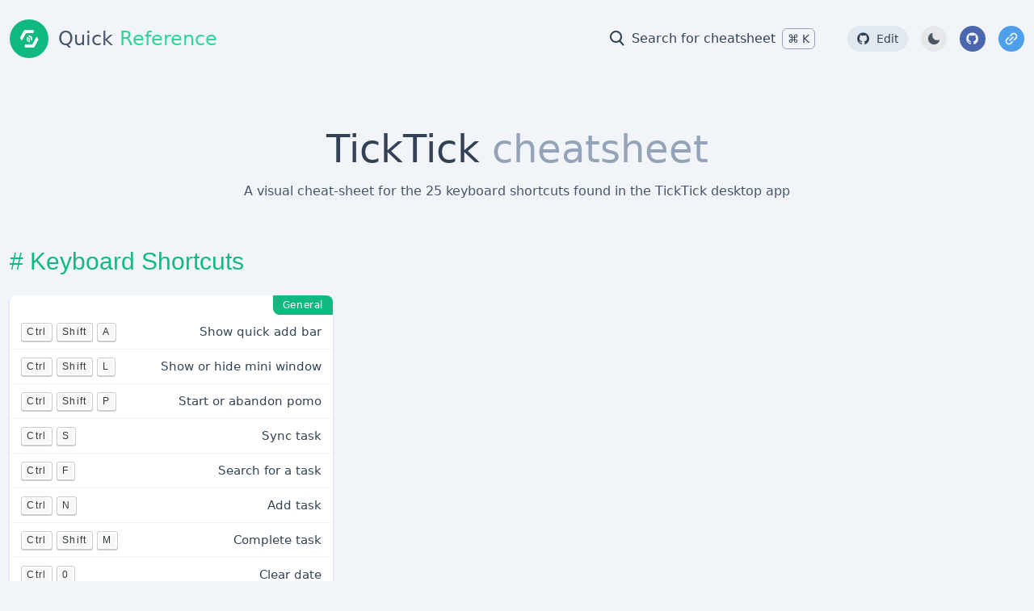

--- FILE ---
content_type: text/html; charset=UTF-8
request_url: https://ref.toolkits.cn/ticktick.html
body_size: 18394
content:
<!DOCTYPE HTML><html class="scrollbar" translate="no"><head><meta charset="utf-8"><meta http-equiv="X-UA-Compatible" content="IE=Edge,chrome=1"><meta http-equiv="content-language" content="en-gb"><meta name="renderer" content="webkit"><meta name="viewport" content="width=device-width,initial-scale=1,maximum-scale=1"><meta name="app:pageurl" content="/"><title>TickTick Cheat Sheet & Quick Reference</title><meta name="keywords" content="reference,cheatsheet,code table,snippets,linux,shortcut,keyboard"><meta name="description" content="A visual cheat-sheet for the 25 keyboard shortcuts found in the TickTick desktop app "><meta property="og:url" content="https://ref.toolkits.cn/ticktick.html"><meta property="og:title" content="TickTick Cheat Sheet & Quick Reference"><meta property="og:site_name" content="Quick Reference"><meta property="og:description" content="A visual cheat-sheet for the 25 keyboard shortcuts found in the TickTick desktop app "><meta property="og:image" content="https://ref.toolkits.cn/assets/image/preview.png?v=qs2de"><meta property="og:image:width" content="2276"><meta property="og:image:height" content="1240"><meta property="og:type" content="website"><meta name="twitter:card" content="summary_large_image"><meta name="twitter:title" content="TickTick Cheat Sheet & Quick Reference"><meta name="twitter:site" content="@Toolkits"><meta name="twitter:creator" content="@Toolkits"><meta name="twitter:description" content="A visual cheat-sheet for the 25 keyboard shortcuts found in the TickTick desktop app "><meta name="twitter:image" content="https://ref.toolkits.cn/assets/image/preview.png?v=gos6q"><link rel="icon" href="/images/favicon.png?v=1"><link rel="icon shortcut" type="image/png" href="/images/favicon.png?v=1"><link rel="canonical" href="https://ref.toolkits.cn/ticktick.html"><link rel="prefetch" href="https://ref.toolkits.cn"><link rel="prerender" href="https://ref.toolkits.cn"><link rel="alternate" href="/atom.xml" title="Quick Reference" type="application/atom+xml"><link rel="preload" href="/font/iconfont.woff2?1668928635" as="font" type="font/woff2" crossorigin="anonymous"><link rel="stylesheet" href="/font/iconfont.css?_v=1669375731220"><link rel="stylesheet" href="/css/style.css?_v=1669375731220"><script>
        if (localStorage.theme === 'dark' || (!('theme' in localStorage) && window.matchMedia('(prefers-color-scheme: dark)').matches)) {
            let html = document.documentElement.classList;
            html.toggle('dark')
        }
    </script></head><body class="bg-slate-100 dark:bg-slate-900"><header class=""><div class="max-container z-10"><div class="flex flex-row justify-between md:justify-start items-center py-3"><a href="/" class="flex font-medium items-center justify-center md:justify-start text-slate-800 dark:text-slate-300"><div class="hidden md:flex justify-center w-10 h-10 md:w-12 md:h-12 text-white p-2 bg-emerald-500 rounded-full mr-3"><i class="self-center icon icon-logo text-2xl"></i></div> <span class="domain text-slate-600 dark:text-slate-300 text-lg md:text-2xl">Quick <span class="text-emerald-400">Reference</span></span></a><div class="md:ml-auto flex flex-wrap items-center text-base justify-center"> <button id="mysearch-trigger" type="button" class="fadeIn inline-flex h-8 items-center bg-slate-200 dark:bg-gray-900 md:dark:bg-transparent md:bg-transparent rounded-full px-2 md:px-3 lg:px-6 py-2 text-slate-700 md:hover:opacity-80"><i class="icon icon-search md:text-xl text-slate-700 dark:text-slate-300 md:mr-2"></i> <span class="hidden md:inline dark:text-slate-300">Search for cheatsheet</span> <span class="hidden md:inline dark:text-slate-300 md:ml-2 text-sm leading-5 py-0.5 px-1.5 border border-slate-400 rounded-md"><span class="font-sans">⌘</span> <span class="font-sans">K</span></span></button> <a href="https://github.com/Fechin/reference/blob/main/source/_posts/ticktick.md" rel="external nofollow noreferrer" target="_blank"><button type="button" class="fadeIn inline-flex h-8 items-center rounded-full bg-slate-200 dark:bg-gray-900 text-slate-700 dark:text-gray-300 ml-1 lg:ml-4 px-2 md:px-3 py-2 md:hover:bg-slate-300 md:dark:hover:bg-slate-800"><i class="icon icon-github md:mr-2"></i> <span class="hidden md:inline text-sm">Edit</span></button></a> <button id="darkMode" class="fadeIn inline-flex items-center justify-center flex-shrink-0 h-8 w-8 rounded-full text-gray-900 ml-1 lg:ml-4 dark:text-gray-300 bg-gray-200 dark:bg-gray-900"><i class="icon icon-light text-gray-600 dark:text-gray-300 dark:hover:text-white"></i></button> <a href="https://github.com/Fechin/reference" rel="external nofollow noreferrer" target="_blank"><button type="button" class="fadeIn inline-flex h-8 w-8 justify-center items-center rounded-full bg-[#4a66ad] text-slate-100 ml-1 lg:ml-4 px-2 md:px-3 py-2 md:hover:opacity-80"><i class="icon icon-github"></i> <span class="hidden">Facebook</span></button></a> <a href="https://toolkits.cn" rel="external nofollow noreferrer" target="_blank"><button type="button" class="fadeIn inline-flex h-8 w-8 justify-center items-center rounded-full bg-[#4d9feb] text-slate-100 ml-1 lg:ml-4 px-2 md:px-3 py-2 md:hover:opacity-80"><i class="icon icon-link"></i> <span class="hidden">Toolkits</span></button></a></div></div></div></header><div class="mx-auto flex flex-wrap md:py-5 flex-col md:flex-row items-center"><div class="flex flex-col w-full mx-auto text-center my-8"><div class="max-container w-full"><h1 class="text-5xl mb-4"> <span class="text-slate-700 dark:text-slate-300 font-light">TickTick</span> <span class="text-slate-400 dark:text-slate-500 font-extralight hidden md:inline">cheatsheet</span></h1><div class="lg:w-3/5 mx-auto intro leading-relaxed text-slate-600"><p>A visual cheat-sheet for the 25 keyboard shortcuts found in the TickTick desktop app</p></div></div></div><div id="mdLayout" class="mdLayout w-full max-container"> 
        <div class="h2-wrap">
<h2 id="keyboard-shortcuts"><a class="h-anchor" href="#keyboard-shortcuts">#</a>Keyboard Shortcuts</h2>
<div class="h3-wrap-list">
<div class="h3-wrap">
<h3 id="general"><a class="h-anchor" href="#general">#</a>General</h3>
<div class="section">
<table class="shortcuts">
<thead>
<tr>
<th>shortcuts</th>
<th>description</th>
</tr>
</thead>
<tbody>
<tr>
<td><code>Ctrl</code> <code>Shift</code> <code>A</code></td>
<td>Show quick add bar</td>
</tr>
<tr>
<td><code>Ctrl</code> <code>Shift</code> <code>L</code></td>
<td>Show or hide mini window</td>
</tr>
<tr>
<td><code>Ctrl</code> <code>Shift</code> <code>P</code></td>
<td>Start or abandon pomo</td>
</tr>
<tr>
<td><code>Ctrl</code> <code>S</code></td>
<td>Sync task</td>
</tr>
<tr>
<td><code>Ctrl</code> <code>F</code></td>
<td>Search for a task</td>
</tr>
<tr>
<td><code>Ctrl</code> <code>N</code></td>
<td>Add task</td>
</tr>
<tr>
<td><code>Ctrl</code> <code>Shift</code> <code>M</code></td>
<td>Complete task</td>
</tr>
<tr>
<td><code>Ctrl</code> <code>0</code></td>
<td>Clear date</td>
</tr>
<tr>
<td><code>Ctrl</code> <code>D</code></td>
<td>Set date</td>
</tr>
<tr>
<td><code>Ctrl</code> <code>1</code></td>
<td>Set today</td>
</tr>
<tr>
<td><code>Ctrl</code> <code>2</code></td>
<td>Set tomorrow</td>
</tr>
<tr>
<td><code>Ctrl</code> <code>3</code></td>
<td>Set next week</td>
</tr>
<tr>
<td><code>Ctrl</code> <code>0</code></td>
<td>Set no priority</td>
</tr>
<tr>
<td><code>Ctrl</code> <code>1</code></td>
<td>Set low priority</td>
</tr>
<tr>
<td><code>Ctrl</code> <code>2</code></td>
<td>Set medium priority</td>
</tr>
<tr>
<td><code>Ctrl</code> <code>3</code></td>
<td>Set high priority</td>
</tr>
<tr>
<td><code>Ctrl</code> <code>P</code></td>
<td>Print</td>
</tr>
<tr>
<td><code>Ctrl</code> <code>Alt</code> <code>T</code></td>
<td>Open today's list</td>
</tr>
<tr>
<td><code>Ctrl</code> <code>Opt</code> <code>T</code></td>
<td>Open tomorrow's list</td>
</tr>
<tr>
<td><code>Ctrl</code> <code>Alt</code> <code>N</code></td>
<td>Open next 7 days list</td>
</tr>
<tr>
<td><code>Ctrl</code> <code>Alt</code> <code>A</code></td>
<td>Open all list</td>
</tr>
<tr>
<td><code>Ctrl</code> <code>Alt</code> <code>C</code></td>
<td>Open the calendar view</td>
</tr>
<tr>
<td><code>Ctrl</code> <code>Alt</code> <code>A</code></td>
<td>Open the assigned to me list</td>
</tr>
<tr>
<td><code>Ctrl</code> <code>Alt</code> <code>1</code></td>
<td>Open the inbox</td>
</tr>
<tr>
<td><code>Ctrl</code> <code>Alt</code> <code>C</code></td>
<td>Open completed tasks</td>
</tr>
</tbody>
</table>
</div>
</div>
</div>
</div>
<div class="h2-wrap">
<h2 id="also-see"><a class="h-anchor" href="#also-see">#</a>Also see</h2>
<div class="h3-wrap-list">
<ul>
<li><a target="_blank" rel="noopener external nofollow noreferrer" href="https://support.ticktick.com/hc/en-us/articles/360016272252-Shortcuts">Keyboard shortcuts for TickTick</a> <em>(support.ticktick.com)</em></li>
</ul>
</div>
</div>

        </div></div><div id="mysearch" class="z-50 fixed inset-0 flex justify-center bg-slate-600/80 dark:bg-slate-900/90 items-start text-sm z-50 overflow-hidden lg:pt-16 lg:pb-20 hidden"><div id="mysearch-box" class="lg:max-w-screen-lg w-full flex flex-col justify-between bg-white dark:bg-slate-700 shadow-3xl dark:shadow-3xl lg:rounded-lg lg:max-h-832 min-h-320 h-full"><div class="flex items-center h-16 flex-none border-b border-slate-200 dark:border-slate-700"><div class="w-full h-full"><form class="flex items-center w-full h-full outline-none rounded-tl-lg"><label for="mysearch-input" id="mysearch-label" class="h-full w-14 mt-1 ml-1 px-4 flex items-center justify-center transition-colors duration-200 ease-in-out text-emerald-200"><i class="icon icon-search text-2xl text-emerald-500"></i></label><div class="relative flex-1"> <input class="flex-1 font-light h-full bg-transparent focus:text-slate-900 text-slate-500 dark:text-slate-300 placeholder-slate-400 placeholder-opacity-80 shadow-none outline-none truncate text-lg sm:text-2xl caret-color-emerald-400 leading-normalized w-full appearance-none rounded-none transition-colors duration-200 ease-in-out" id="mysearch-input" autocomplete="off" autocorrect="off" autocapitalize="off" spellcheck="false" placeholder="Search for cheatsheet" maxlength="128" type="text" enterkeyhint="go"></div> <button id="mysearch-clear" type="reset" class="items-center justify-center h-full w-14 px-4 text-slate-600 dark:text-slate-300 hover:text-slate-800 dark:hover:text-slate-100 opacity-75 fill-current cursor-pointer transition-fast-out flex"><i class="icon icon-close text-xs font-bold"></i></button></form></div><div class="w-px h-8 bg-slate-100 dark:bg-slate-400/20 flex-none"></div> <button class="cancel mr-1 px-4 h-full text-slate-500 dark:text-slate-300 hover:text-slate-800 dark:hover:text-slate-300"> Cancel</button></div><div class="flex flex-grow overflow-hidden lg:rounded-br-lg"><div class="relative w-full flex-none overflow-y-auto lg:w-1/2"><ul id="mysearch-list"></ul></div><div class="preview-panel shadow-inner bg-slate-100 dark:bg-slate-800 lg:block w-1/2 flex-none overflow-y-auto"></div></div></div></div><footer class="text-slate-700 dark:text-slate-300 bg-slate-200 dark:bg-slate-800 md:mt-14"><div class="max-container mb-8 md:py-10 mx-auto flex md:items-center lg:items-start md:flex-row flex-col"><div class="grid grid-cols-1 md:grid-cols-2 md:flex-grow md:flex -mb-10 md:mt-0 mt-10"><div class="md:w-1/2 md:pr-4"><h2 class="my-6 text-xl text-slate-700 dark:text-slate-300">Related <span class="text-slate-400">Cheatsheet</span></h2><section class="w-full grid grid-cols-2 gap-2 md:gap-4"><a href="/1password.html" class="group flex items-center p-3 bg-slate-50 rounded-lg hover:shadow dark:bg-slate-900 hover:bg-emerald-500 fadeIn"><div class="ml-4 truncate hover:text-clip overflow-hidden"><p class="mb-1 text-sm font-medium text-slate-900 dark:text-slate-300 group-hover:text-white">1Password <span class="text-slate-400 group-hover:text-white">Cheatsheet</span></p><p class="text-sm font-normal text-slate-400 group-hover:text-white">Quick Reference</p></div></a><a href="/adobe-lightroom.html" class="group flex items-center p-3 bg-slate-50 rounded-lg hover:shadow dark:bg-slate-900 hover:bg-emerald-500 fadeIn"><div class="ml-4 truncate hover:text-clip overflow-hidden"><p class="mb-1 text-sm font-medium text-slate-900 dark:text-slate-300 group-hover:text-white">Adobe Lightroom CC <span class="text-slate-400 group-hover:text-white">Cheatsheet</span></p><p class="text-sm font-normal text-slate-400 group-hover:text-white">Quick Reference</p></div></a><a href="/adobe-photoshop.html" class="group flex items-center p-3 bg-slate-50 rounded-lg hover:shadow dark:bg-slate-900 hover:bg-emerald-500 fadeIn"><div class="ml-4 truncate hover:text-clip overflow-hidden"><p class="mb-1 text-sm font-medium text-slate-900 dark:text-slate-300 group-hover:text-white">Adobe Photoshop <span class="text-slate-400 group-hover:text-white">Cheatsheet</span></p><p class="text-sm font-normal text-slate-400 group-hover:text-white">Quick Reference</p></div></a><a href="/adobe-xd.html" class="group flex items-center p-3 bg-slate-50 rounded-lg hover:shadow dark:bg-slate-900 hover:bg-emerald-500 fadeIn"><div class="ml-4 truncate hover:text-clip overflow-hidden"><p class="mb-1 text-sm font-medium text-slate-900 dark:text-slate-300 group-hover:text-white">Adobe XD <span class="text-slate-400 group-hover:text-white">Cheatsheet</span></p><p class="text-sm font-normal text-slate-400 group-hover:text-white">Quick Reference</p></div></a></section></div><div class="md:w-1/2 md:pl-4"><h2 class="my-6 text-xl text-slate-700 dark:text-slate-300">Recent <span class="text-slate-400">Cheatsheet</span></h2><section class="w-full grid grid-cols-2 gap-2 md:gap-4"><a href="/pm2.html" class="group flex items-center p-3 bg-slate-50 rounded-lg hover:shadow dark:bg-slate-900 hover:bg-emerald-500 fadeIn"><div class="ml-4 truncate hover:text-clip overflow-hidden"><p class="mb-1 text-sm font-medium text-slate-900 dark:text-slate-300 group-hover:text-white">PM2 <span class="text-slate-400 group-hover:text-white">Cheatsheet</span></p><p class="text-sm font-normal text-slate-400 group-hover:text-white">Quick Reference</p></div></a><a href="/adobe-photoshop.html" class="group flex items-center p-3 bg-slate-50 rounded-lg hover:shadow dark:bg-slate-900 hover:bg-emerald-500 fadeIn"><div class="ml-4 truncate hover:text-clip overflow-hidden"><p class="mb-1 text-sm font-medium text-slate-900 dark:text-slate-300 group-hover:text-white">Adobe Photoshop <span class="text-slate-400 group-hover:text-white">Cheatsheet</span></p><p class="text-sm font-normal text-slate-400 group-hover:text-white">Quick Reference</p></div></a><a href="/apex-legends.html" class="group flex items-center p-3 bg-slate-50 rounded-lg hover:shadow dark:bg-slate-900 hover:bg-emerald-500 fadeIn"><div class="ml-4 truncate hover:text-clip overflow-hidden"><p class="mb-1 text-sm font-medium text-slate-900 dark:text-slate-300 group-hover:text-white">Apex Legends <span class="text-slate-400 group-hover:text-white">Cheatsheet</span></p><p class="text-sm font-normal text-slate-400 group-hover:text-white">Quick Reference</p></div></a><a href="/figma.html" class="group flex items-center p-3 bg-slate-50 rounded-lg hover:shadow dark:bg-slate-900 hover:bg-emerald-500 fadeIn"><div class="ml-4 truncate hover:text-clip overflow-hidden"><p class="mb-1 text-sm font-medium text-slate-900 dark:text-slate-300 group-hover:text-white">Figma <span class="text-slate-400 group-hover:text-white">Cheatsheet</span></p><p class="text-sm font-normal text-slate-400 group-hover:text-white">Quick Reference</p></div></a></section></div></div><div class="hidden md:block flex-shrink-0 mx-auto block mt-8 md:mx-8 max-w-xs"> <a href="/" class="flex font-medium items-center justify-center md:justify-start text-slate-800 dark:text-slate-300"><span class="domain text-slate-600 dark:text-slate-300 text-lg md:text-2xl">Quick <span class="text-emerald-400">Reference</span></span></a><h4 class="mt-5 text-sm text-slate-500"> Share quick reference and cheat sheet for developers.</h4><div class="share mt-8"><div class="inline-flex text-slate-500 sm:ml-auto sm:mt-0 mt-2 justify-center sm:justify-start"><a class="mr-3 fadeIn hover:text-slate-700 dark:hover:text-slate-300" href="https://facebook.com/sharer/sharer.php?u=https://ref.toolkits.cn/ticktick.html" rel="external nofollow noreferrer" target="_blank"><i class="icon text-xl icon-facebook"></i></a><a class="mx-3 fadeIn hover:text-slate-700 dark:hover:text-slate-300" href="https://twitter.com/intent/tweet/?text=A%20visual%20cheat-sheet%20for%20the%2025%20keyboard%20shortcuts%20found%20in%20the%20TickTick%20desktop%20app%20&url=https://ref.toolkits.cn/ticktick.html" rel="external nofollow noreferrer" target="_blank"><i class="icon text-xl icon-twitter"></i></a><a class="mx-3 fadeIn hover:text-slate-700 dark:hover:text-slate-300" href="https://reddit.com/submit/?url=https://ref.toolkits.cn/ticktick.html&resubmit=true&title=A%20visual%20cheat-sheet%20for%20the%2025%20keyboard%20shortcuts%20found%20in%20the%20TickTick%20desktop%20app" rel="external nofollow noreferrer" target="_blank"><i class="icon text-xl icon-reddit"></i></a><a class="mx-3 fadeIn hover:text-slate-700 dark:hover:text-slate-300" href="https://pinterest.com/pin/create/button/?url=https://ref.toolkits.cn/ticktick.html&description=A%20visual%20cheat-sheet%20for%20the%2025%20keyboard%20shortcuts%20found%20in%20the%20TickTick%20desktop%20app" rel="external nofollow noreferrer" target="_blank"><i class="icon text-xl icon-pinterest"></i></a><a class="ml-3 fadeIn hover:text-slate-700 dark:hover:text-slate-300" href="https://www.linkedin.com/shareArticle?url=https://ref.toolkits.cn/ticktick.html&title=TickTick%20Cheat%20Sheet%20&%20Quick%20Reference&summary=A%20visual%20cheat-sheet%20for%20the%2025%20keyboard%20shortcuts%20found%20in%20the%20TickTick%20desktop%20app" rel="external nofollow noreferrer" target="_blank"><i class="icon text-xl icon-linkedin"></i></a></div></div></div></div><div class="max-container border-b border-slate-300 dark:border-slate-700"></div><div class="max-container flex flex-col sm:flex-row items-center"><p class="py-2 md:py-3 text-slate-500 text-sm text-center w-full"> © 2022 Toolkits.cn, All rights reserved.</p></div></footer><div id="carbon_container"></div></body><script src="/js/main.js?_v=1669375731220"></script></html>

--- FILE ---
content_type: text/css
request_url: https://ref.toolkits.cn/font/iconfont.css?_v=1669375731220
body_size: 6239
content:
@font-face {
  font-family: "icon"; /* Project id 2226430 */
  src: url('//at.alicdn.com/t/c/font_2226430_7hdlgojm6n3.woff2?1669194761') format('woff2'),
       url('//at.alicdn.com/t/c/font_2226430_7hdlgojm6n3.woff?1669194761') format('woff'),
       url('//at.alicdn.com/t/c/font_2226430_7hdlgojm6n3.ttf?1669194761') format('truetype');
}

.icon {
  font-family: "icon" !important;
  font-size: 16px;
  font-style: normal;
  -webkit-font-smoothing: antialiased;
  -moz-osx-font-smoothing: grayscale;
}

.icon-outlook:before {
  content: "\e653";
}

.icon-asana:before {
  content: "\e67b";
}

.icon-apple-music:before {
  content: "\e733";
}

.icon-slack:before {
  content: "\e87b";
}

.icon-youtube:before {
  content: "\e883";
}

.icon-bitbucket:before {
  content: "\f16d";
}

.icon-figma:before {
  content: "\e6e5";
}

.icon-1password:before {
  content: "\eb31";
}

.icon-airtable:before {
  content: "\eb37";
}

.icon-arduino:before {
  content: "\eb42";
}

.icon-filezilla:before {
  content: "\eb91";
}

.icon-postman:before {
  content: "\ec5e";
}

.icon-sketch:before {
  content: "\ec9e";
}

.icon-sublime-text:before {
  content: "\eccd";
}

.icon-todoist:before {
  content: "\ecde";
}

.icon-phpstorm:before {
  content: "\e615";
}

.icon-sketchup:before {
  content: "\e613";
}

.icon-soundcloud:before {
  content: "\e68d";
}

.icon-microsoft-teams:before {
  content: "\e6fa";
}

.icon-zoom:before {
  content: "\e701";
}

.icon-principle:before {
  content: "\e8c5";
}

.icon-jira:before {
  content: "\ec0b";
}

.icon-adobe-lightroom:before {
  content: "\e69e";
}

.icon-adobe-photoshop:before {
  content: "\e617";
}

.icon-adobe-xd:before {
  content: "\e618";
}

.icon-google-drive:before {
  content: "\e735";
}

.icon-skype:before {
  content: "\e841";
}

.icon-wordpress:before {
  content: "\e8de";
}

.icon-finder:before {
  content: "\e6ea";
}

.icon-blender:before {
  content: "\e6a1";
}

.icon-firefox:before {
  content: "\e6f9";
}

.icon-gitlab:before {
  content: "\e719";
}

.icon-spotify:before {
  content: "\e807";
}

.icon-chrome:before {
  content: "\e659";
}

.icon-telegram:before {
  content: "\e715";
}

.icon-trello:before {
  content: "\e728";
}

.icon-android-studio:before {
  content: "\e619";
}

.icon-vlc:before {
  content: "\e924";
}

.icon-pocket:before {
  content: "\e611";
}

.icon-gmail:before {
  content: "\e61e";
}

.icon-feedly:before {
  content: "\e62e";
}

.icon-star:before {
  content: "\f0d4";
}

.icon-rust:before {
  content: "\e685";
}

.icon-add:before {
  content: "\e64d";
}

.icon-dark:before {
  content: "\e62c";
}

.icon-light:before {
  content: "\e861";
}

.icon-cs:before {
  content: "\e61d";
}

.icon-close:before {
  content: "\e6e9";
}

.icon-laravel:before {
  content: "\e6f8";
}

.icon-dart:before {
  content: "\e63f";
}

.icon-neo4j:before {
  content: "\e610";
}

.icon-html:before {
  content: "\eac6";
}

.icon-graphql:before {
  content: "\e60c";
}

.icon-pycharm:before {
  content: "\e60d";
}

.icon-idea:before {
  content: "\ebd1";
}

.icon-webstorm:before {
  content: "\ed0c";
}

.icon-vscode1:before {
  content: "\e6b8";
}

.icon-breadcrumb-arrow:before {
  content: "\e60b";
}

.icon-search:before {
  content: "\e7ea";
}

.icon-heart:before {
  content: "\e66a";
}

.icon-permission:before {
  content: "\ed3f";
}

.icon-cpp:before {
  content: "\e638";
}

.icon-java:before {
  content: "\e623";
}

.icon-tmux:before {
  content: "\e60a";
}

.icon-netstat:before {
  content: "\e609";
}

.icon-postgres:before {
  content: "\ec5d";
}

.icon-pinterest:before {
  content: "\e602";
}

.icon-logo:before {
  content: "\e604";
}

.icon-docker:before {
  content: "\e616";
}

.icon-yaml:before {
  content: "\e608";
}

.icon-toml:before {
  content: "\e607";
}

.icon-sed:before {
  content: "\e8a6";
}

.icon-resolution:before {
  content: "\e67a";
}

.icon-redis:before {
  content: "\e669";
}

.icon-css:before {
  content: "\e684";
}

.icon-jquery:before {
  content: "\ebdd";
}

.icon-netcat:before {
  content: "\e606";
}

.icon-numpy:before {
  content: "\e605";
}

.icon-mitmproxy:before {
  content: "\e600";
}

.icon-grep:before {
  content: "\e73d";
}

.icon-jsonpath:before {
  content: "\e628";
}

.icon-sass:before {
  content: "\e622";
}

.icon-emacs:before {
  content: "\e64f";
}

.icon-cron:before {
  content: "\e742";
}

.icon-git:before {
  content: "\e61c";
}

.icon-emoji:before {
  content: "\e658";
}

.icon-emmet:before {
  content: "\e603";
}

.icon-enter:before {
  content: "\e691";
}

.icon-php:before {
  content: "\e61b";
}

.icon-json:before {
  content: "\e6a5";
}

.icon-ejs:before {
  content: "\e63a";
}

.icon-haml:before {
  content: "\e647";
}

.icon-jade:before {
  content: "\e656";
}

.icon-style:before {
  content: "\ed3e";
}

.icon-nginx:before {
  content: "\e640";
}

.icon-xml:before {
  content: "\e760";
}

.icon-ansible:before {
  content: "\e601";
}

.icon-npm:before {
  content: "\e687";
}

.icon-markdown:before {
  content: "\e92f";
}

.icon-react:before {
  content: "\ea6c";
}

.icon-mysql:before {
  content: "\e646";
}

.icon-atom:before {
  content: "\e6d2";
}

.icon-golang:before {
  content: "\e641";
}

.icon-vscode:before {
  content: "\e60e";
}

.icon-es6:before {
  content: "\e671";
}

.icon-css3:before {
  content: "\e60f";
}

.icon-html5:before {
  content: "\e6e0";
}

.icon-xpath:before {
  content: "\e612";
}

.icon-vim:before {
  content: "\ecd1";
}

.icon-bash:before {
  content: "\e654";
}

.icon-javascript:before {
  content: "\e756";
}

.icon-pandas:before {
  content: "\e61a";
}

.icon-github:before {
  content: "\e67c";
}

.icon-vue:before {
  content: "\e674";
}

.icon-python:before {
  content: "\e690";
}

.icon-regex:before {
  content: "\e6b9";
}

.icon-arrow-up:before {
  content: "\e62d";
}

.icon-excel:before {
  content: "\e63b";
}

.icon-facebook:before {
  content: "\e695";
}

.icon-linkedin:before {
  content: "\e696";
}

.icon-reddit:before {
  content: "\e698";
}

.icon-twitter:before {
  content: "\e69b";
}

.icon-print:before {
  content: "\e69d";
}

.icon-edit:before {
  content: "\e6d1";
}

.icon-pdf:before {
  content: "\e784";
}

.icon-link:before {
  content: "\e7cc";
}

.icon-image:before {
  content: "\e7e2";
}



--- FILE ---
content_type: text/css
request_url: https://ref.toolkits.cn/css/style.css?_v=1669375731220
body_size: 69754
content:
/*! tailwindcss v3.2.4 | MIT License | https://tailwindcss.com
*/*,::before,::after{box-sizing:border-box;border-width:0;border-style:solid;border-color:#e5e7eb}::before,::after{--tw-content:''}html{line-height:1.5;-webkit-text-size-adjust:100%;-moz-tab-size:4;-o-tab-size:4;tab-size:4;font-family:ui-sans-serif,system-ui,-apple-system,BlinkMacSystemFont,"Segoe UI",Roboto,"Helvetica Neue",Arial,"Noto Sans",sans-serif,"Apple Color Emoji","Segoe UI Emoji","Segoe UI Symbol","Noto Color Emoji";font-feature-settings:normal}body{margin:0;line-height:inherit}hr{height:0;color:inherit;border-top-width:1px}abbr:where([title]){-webkit-text-decoration:underline dotted;text-decoration:underline dotted}h1,h2,h3,h4,h5,h6{font-size:inherit;font-weight:inherit}a{color:inherit;text-decoration:inherit}b,strong{font-weight:bolder}code,kbd,samp,pre{font-family:ui-monospace,SFMono-Regular,Menlo,Monaco,Consolas,"Liberation Mono","Courier New",monospace;font-size:1em}small{font-size:80%}sub,sup{font-size:75%;line-height:0;position:relative;vertical-align:baseline}sub{bottom:-0.25em}sup{top:-0.5em}table{text-indent:0;border-color:inherit;border-collapse:collapse}button,input,optgroup,select,textarea{font-family:inherit;font-size:100%;font-weight:inherit;line-height:inherit;color:inherit;margin:0;padding:0}button,select{text-transform:none}button,[type='button'],[type='reset'],[type='submit']{-webkit-appearance:button;background-color:transparent;background-image:none}:-moz-focusring{outline:auto}:-moz-ui-invalid{box-shadow:none}progress{vertical-align:baseline}::-webkit-inner-spin-button,::-webkit-outer-spin-button{height:auto}[type='search']{-webkit-appearance:textfield;outline-offset:-2px}::-webkit-search-decoration{-webkit-appearance:none}::-webkit-file-upload-button{-webkit-appearance:button;font:inherit}summary{display:list-item}blockquote,dl,dd,h1,h2,h3,h4,h5,h6,hr,figure,p,pre{margin:0}fieldset{margin:0;padding:0}legend{padding:0}ol,ul,menu{list-style:none;margin:0;padding:0}textarea{resize:vertical}input::-moz-placeholder, textarea::-moz-placeholder{opacity:1;color:#9ca3af}input::placeholder,textarea::placeholder{opacity:1;color:#9ca3af}button,[role="button"]{cursor:pointer}:disabled{cursor:default}img,svg,video,canvas,audio,iframe,embed,object{display:block;vertical-align:middle}img,video{max-width:100%;height:auto}[hidden]{display:none}*,::before,::after{--tw-border-spacing-x:0;--tw-border-spacing-y:0;--tw-translate-x:0;--tw-translate-y:0;--tw-rotate:0;--tw-skew-x:0;--tw-skew-y:0;--tw-scale-x:1;--tw-scale-y:1;--tw-pan-x:;--tw-pan-y:;--tw-pinch-zoom:;--tw-scroll-snap-strictness:proximity;--tw-ordinal:;--tw-slashed-zero:;--tw-numeric-figure:;--tw-numeric-spacing:;--tw-numeric-fraction:;--tw-ring-inset:;--tw-ring-offset-width:0px;--tw-ring-offset-color:#fff;--tw-ring-color:rgb(59 130 246/0.5);--tw-ring-offset-shadow:0 0 #0000;--tw-ring-shadow:0 0 #0000;--tw-shadow:0 0 #0000;--tw-shadow-colored:0 0 #0000;--tw-blur:;--tw-brightness:;--tw-contrast:;--tw-grayscale:;--tw-hue-rotate:;--tw-invert:;--tw-saturate:;--tw-sepia:;--tw-drop-shadow:;--tw-backdrop-blur:;--tw-backdrop-brightness:;--tw-backdrop-contrast:;--tw-backdrop-grayscale:;--tw-backdrop-hue-rotate:;--tw-backdrop-invert:;--tw-backdrop-opacity:;--tw-backdrop-saturate:;--tw-backdrop-sepia:}::backdrop{--tw-border-spacing-x:0;--tw-border-spacing-y:0;--tw-translate-x:0;--tw-translate-y:0;--tw-rotate:0;--tw-skew-x:0;--tw-skew-y:0;--tw-scale-x:1;--tw-scale-y:1;--tw-pan-x:;--tw-pan-y:;--tw-pinch-zoom:;--tw-scroll-snap-strictness:proximity;--tw-ordinal:;--tw-slashed-zero:;--tw-numeric-figure:;--tw-numeric-spacing:;--tw-numeric-fraction:;--tw-ring-inset:;--tw-ring-offset-width:0px;--tw-ring-offset-color:#fff;--tw-ring-color:rgb(59 130 246/0.5);--tw-ring-offset-shadow:0 0 #0000;--tw-ring-shadow:0 0 #0000;--tw-shadow:0 0 #0000;--tw-shadow-colored:0 0 #0000;--tw-blur:;--tw-brightness:;--tw-contrast:;--tw-grayscale:;--tw-hue-rotate:;--tw-invert:;--tw-saturate:;--tw-sepia:;--tw-drop-shadow:;--tw-backdrop-blur:;--tw-backdrop-brightness:;--tw-backdrop-contrast:;--tw-backdrop-grayscale:;--tw-backdrop-hue-rotate:;--tw-backdrop-invert:;--tw-backdrop-opacity:;--tw-backdrop-saturate:;--tw-backdrop-sepia:}.container{width:100%}@media (min-width:640px){.container{max-width:640px}}@media (min-width:768px){.container{max-width:768px}}@media (min-width:1024px){.container{max-width:1024px}}@media (min-width:1280px){.container{max-width:1280px}}@media (min-width:1536px){.container{max-width:1536px}}.fadeIn{transition-duration:100ms;animation-name:enter;--tw-enter-opacity:initial;--tw-enter-scale:initial;--tw-enter-rotate:initial;--tw-enter-translate-x:initial;--tw-enter-translate-y:initial;--tw-enter-opacity:0;animation-duration:100ms}.pointer-events-none{pointer-events:none}.visible{visibility:visible}.invisible{visibility:hidden}.collapse{visibility:collapse}.static{position:static}.fixed{position:fixed}.absolute{position:absolute}.relative{position:relative}.sticky{position:sticky}.inset-0{top:0px;right:0px;bottom:0px;left:0px}.-top-6{top:-1.5rem}.-right-4{right:-1rem}.bottom-full{bottom:100%}.-left-2{left:-0.5rem}.left-0{left:0px}.top-full{top:100%}.isolate{isolation:isolate}.-z-10{z-index:-10}.z-10{z-index:10}.z-50{z-index:50}.order-last{order:9999}.order-first{order:-9999}.col-span-full{grid-column:1/-1}.col-span-2{grid-column:span 2/span 2}.col-span-5{grid-column:span 5/span 5}.col-span-3{grid-column:span 3/span 3}.col-span-6{grid-column:span 6/span 6}.row-span-full{grid-row:1/-1}.row-span-2{grid-row:span 2/span 2}.row-span-3{grid-row:span 3/span 3}.row-span-1{grid-row:span 1/span 1}.row-span-4{grid-row:span 4/span 4}.row-span-5{grid-row:span 5/span 5}.row-span-6{grid-row:span 6/span 6}.clear-none{clear:none}.m-3{margin:0.75rem}.-mx-6{margin-left:-1.5rem;margin-right:-1.5rem}.my-auto{margin-top:auto;margin-bottom:auto}.mx-auto{margin-left:auto;margin-right:auto}.my-5{margin-top:1.25rem;margin-bottom:1.25rem}.-mx-8{margin-left:-2rem;margin-right:-2rem}.my-8{margin-top:2rem;margin-bottom:2rem}.mx-3{margin-left:0.75rem;margin-right:0.75rem}.-mx-4{margin-left:-1rem;margin-right:-1rem}.mx-1{margin-left:0.25rem;margin-right:0.25rem}.my-6{margin-top:1.5rem;margin-bottom:1.5rem}.mt-3{margin-top:0.75rem}.mt-auto{margin-top:auto}.mb-auto{margin-bottom:auto}.mt-4{margin-top:1rem}.mt-2{margin-top:0.5rem}.ml-3{margin-left:0.75rem}.mr-2{margin-right:0.5rem}.mt-8{margin-top:2rem}.mb-3{margin-bottom:0.75rem}.mt-10{margin-top:2.5rem}.mt-6{margin-top:1.5rem}.mt-12{margin-top:3rem}.mb-2{margin-bottom:0.5rem}.mb-6{margin-bottom:1.5rem}.mt-14{margin-top:3.5rem}.mb-4{margin-bottom:1rem}.mb-8{margin-bottom:2rem}.-mb-10{margin-bottom:-2.5rem}.mt-5{margin-top:1.25rem}.ml-1{margin-left:0.25rem}.mt-1{margin-top:0.25rem}.mr-1{margin-right:0.25rem}.mr-3{margin-right:0.75rem}.ml-4{margin-left:1rem}.mr-4{margin-right:1rem}.mr-5{margin-right:1.25rem}.ml-8{margin-left:2rem}.mb-20{margin-bottom:5rem}.ml-2{margin-left:0.5rem}.mb-1{margin-bottom:0.25rem}.block{display:block}.inline-block{display:inline-block}.inline{display:inline}.flex{display:flex}.inline-flex{display:inline-flex}.table{display:table}.inline-table{display:inline-table}.flow-root{display:flow-root}.grid{display:grid}.inline-grid{display:inline-grid}.contents{display:contents}.list-item{display:list-item}.hidden{display:none}.h-1{height:0.25rem}.h-full{height:100%}.h-8{height:2rem}.h-16{height:4rem}.h-10{height:2.5rem}.h-3{height:0.75rem}.h-5{height:1.25rem}.h-2{height:0.5rem}.w-full{width:100%}.w-3\/5{width:60%}.w-1\/3{width:33.333333%}.w-24{width:6rem}.w-8{width:2rem}.w-14{width:3.5rem}.w-px{width:1px}.w-1\/2{width:50%}.w-10{width:2.5rem}.w-5{width:1.25rem}.w-6{width:1.5rem}.min-w-max{min-width:-moz-max-content;min-width:max-content}.max-w-prose{max-width:65ch}.max-w-none{max-width:none}.max-w-4xl{max-width:56rem}.max-w-xs{max-width:20rem}.max-w-sm{max-width:24rem}.flex-none{flex:none}.flex-1{flex:1 1 0%}.flex-shrink{flex-shrink:1}.flex-shrink-0{flex-shrink:0}.shrink{flex-shrink:1}.flex-grow{flex-grow:1}.grow{flex-grow:1}.transform{transform:translate(var(--tw-translate-x),var(--tw-translate-y)) rotate(var(--tw-rotate)) skewX(var(--tw-skew-x)) skewY(var(--tw-skew-y)) scaleX(var(--tw-scale-x)) scaleY(var(--tw-scale-y))}.transform-gpu{transform:translate3d(var(--tw-translate-x),var(--tw-translate-y),0) rotate(var(--tw-rotate)) skewX(var(--tw-skew-x)) skewY(var(--tw-skew-y)) scaleX(var(--tw-scale-x)) scaleY(var(--tw-scale-y))}@keyframes bounce{0%,100%{transform:translateY(-25%);animation-timing-function:cubic-bezier(0.8,0,1,1)}50%{transform:none;animation-timing-function:cubic-bezier(0,0,0.2,1)}}.animate-bounce{animation:bounce 1s infinite}.cursor-help{cursor:help}.cursor-text{cursor:text}.cursor-wait{cursor:wait}.cursor-move{cursor:move}.cursor-pointer{cursor:pointer}.select-all{-webkit-user-select:all;-moz-user-select:all;user-select:all}.select-auto{-webkit-user-select:auto;-moz-user-select:auto;user-select:auto}.resize{resize:both}.list-inside{list-style-position:inside}.list-decimal{list-style-type:decimal}.appearance-none{-webkit-appearance:none;-moz-appearance:none;appearance:none}.grid-flow-dense{grid-auto-flow:dense}.grid-cols-2{grid-template-columns:repeat(2,minmax(0,1fr))}.grid-cols-1{grid-template-columns:repeat(1,minmax(0,1fr))}.flex-row{flex-direction:row}.flex-col{flex-direction:column}.flex-wrap{flex-wrap:wrap}.flex-nowrap{flex-wrap:nowrap}.place-content-baseline{place-content:baseline}.place-items-baseline{place-items:baseline}.content-baseline{align-content:baseline}.items-start{align-items:flex-start}.items-center{align-items:center}.justify-center{justify-content:center}.justify-between{justify-content:space-between}.justify-evenly{justify-content:space-evenly}.gap-6{gap:1.5rem}.gap-2{gap:0.5rem}.space-x-0>:not([hidden])~:not([hidden]){--tw-space-x-reverse:0;margin-right:calc(0px * var(--tw-space-x-reverse));margin-left:calc(0px * calc(1 - var(--tw-space-x-reverse)))}.space-x-2>:not([hidden])~:not([hidden]){--tw-space-x-reverse:0;margin-right:calc(0.5rem * var(--tw-space-x-reverse));margin-left:calc(0.5rem * calc(1 - var(--tw-space-x-reverse)))}.space-y-reverse>:not([hidden])~:not([hidden]){--tw-space-y-reverse:1}.space-x-reverse>:not([hidden])~:not([hidden]){--tw-space-x-reverse:1}.self-center{align-self:center}.self-baseline{align-self:baseline}.overflow-hidden{overflow:hidden}.overflow-clip{overflow:clip}.overflow-y-auto{overflow-y:auto}.overflow-x-clip{overflow-x:clip}.overflow-y-clip{overflow-y:clip}.truncate{overflow:hidden;text-overflow:ellipsis;white-space:nowrap}.overflow-ellipsis{text-overflow:ellipsis}.text-ellipsis{text-overflow:ellipsis}.text-clip{text-overflow:clip}.whitespace-nowrap{white-space:nowrap}.break-all{word-break:break-all}.break-keep{word-break:keep-all}.rounded{border-radius:0.25rem}.rounded-md{border-radius:0.375rem}.rounded-xl{border-radius:0.75rem}.rounded-lg{border-radius:0.5rem}.rounded-full{border-radius:9999px}.rounded-none{border-radius:0px}.rounded-tl-lg{border-top-left-radius:0.5rem}.border{border-width:1px}.border-0{border-width:0px}.border-x{border-left-width:1px;border-right-width:1px}.border-y{border-top-width:1px;border-bottom-width:1px}.border-t{border-top-width:1px}.border-b{border-bottom-width:1px}.border-double{border-style:double}.border-hidden{border-style:hidden}.border-slate-400{--tw-border-opacity:1;border-color:rgb(148 163 184/var(--tw-border-opacity))}.border-slate-100{--tw-border-opacity:1;border-color:rgb(241 245 249/var(--tw-border-opacity))}.border-slate-300{--tw-border-opacity:1;border-color:rgb(203 213 225/var(--tw-border-opacity))}.border-slate-200{--tw-border-opacity:1;border-color:rgb(226 232 240/var(--tw-border-opacity))}.bg-emerald-600{--tw-bg-opacity:1;background-color:rgb(5 150 105/var(--tw-bg-opacity))}.bg-blue-400{--tw-bg-opacity:1;background-color:rgb(96 165 250/var(--tw-bg-opacity))}.bg-slate-600{--tw-bg-opacity:1;background-color:rgb(71 85 105/var(--tw-bg-opacity))}.bg-\[\#3e4548\]{--tw-bg-opacity:1;background-color:rgb(62 69 72/var(--tw-bg-opacity))}.bg-\[\#6d94c7\]{--tw-bg-opacity:1;background-color:rgb(109 148 199/var(--tw-bg-opacity))}.bg-red-500{--tw-bg-opacity:1;background-color:rgb(239 68 68/var(--tw-bg-opacity))}.bg-\[\#8c4c8a\]{--tw-bg-opacity:1;background-color:rgb(140 76 138/var(--tw-bg-opacity))}.bg-\[\#3473b5\]{--tw-bg-opacity:1;background-color:rgb(52 115 181/var(--tw-bg-opacity))}.bg-\[\#58aee9\]{--tw-bg-opacity:1;background-color:rgb(88 174 233/var(--tw-bg-opacity))}.bg-\[\#488fdf\]{--tw-bg-opacity:1;background-color:rgb(72 143 223/var(--tw-bg-opacity))}.bg-\[\#7752a9\]{--tw-bg-opacity:1;background-color:rgb(119 82 169/var(--tw-bg-opacity))}.bg-\[\#95c844\]{--tw-bg-opacity:1;background-color:rgb(149 200 68/var(--tw-bg-opacity))}.bg-\[\#ebbe46\]{--tw-bg-opacity:1;background-color:rgb(235 190 70/var(--tw-bg-opacity))}.bg-\[\#d7593e\]{--tw-bg-opacity:1;background-color:rgb(215 89 62/var(--tw-bg-opacity))}.bg-\[\#4ba4cc\]{--tw-bg-opacity:1;background-color:rgb(75 164 204/var(--tw-bg-opacity))}.bg-\[\#cc44a2\]{--tw-bg-opacity:1;background-color:rgb(204 68 162/var(--tw-bg-opacity))}.bg-emerald-400{--tw-bg-opacity:1;background-color:rgb(52 211 153/var(--tw-bg-opacity))}.bg-\[\#cc5534\]{--tw-bg-opacity:1;background-color:rgb(204 85 52/var(--tw-bg-opacity))}.bg-\[\#3b7dc0\]{--tw-bg-opacity:1;background-color:rgb(59 125 192/var(--tw-bg-opacity))}.bg-\[\#d33731\]{--tw-bg-opacity:1;background-color:rgb(211 55 49/var(--tw-bg-opacity))}.bg-\[\#ebd94e\]{--tw-bg-opacity:1;background-color:rgb(235 217 78/var(--tw-bg-opacity))}.bg-\[\#2c63a2\]{--tw-bg-opacity:1;background-color:rgb(44 99 162/var(--tw-bg-opacity))}.bg-\[\#646464\]{--tw-bg-opacity:1;background-color:rgb(100 100 100/var(--tw-bg-opacity))}.bg-\[\#e44230\]{--tw-bg-opacity:1;background-color:rgb(228 66 48/var(--tw-bg-opacity))}.bg-\[\#6319bf\]{--tw-bg-opacity:1;background-color:rgb(99 25 191/var(--tw-bg-opacity))}.bg-\[\#d86138\]{--tw-bg-opacity:1;background-color:rgb(216 97 56/var(--tw-bg-opacity))}.bg-\[\#2a6387\]{--tw-bg-opacity:1;background-color:rgb(42 99 135/var(--tw-bg-opacity))}.bg-blue-600{--tw-bg-opacity:1;background-color:rgb(37 99 235/var(--tw-bg-opacity))}.bg-\[\#3b85ef\]{--tw-bg-opacity:1;background-color:rgb(59 133 239/var(--tw-bg-opacity))}.bg-slate-700{--tw-bg-opacity:1;background-color:rgb(51 65 85/var(--tw-bg-opacity))}.bg-\[\#4f6fc3\]{--tw-bg-opacity:1;background-color:rgb(79 111 195/var(--tw-bg-opacity))}.bg-\[\#7477a9\]{--tw-bg-opacity:1;background-color:rgb(116 119 169/var(--tw-bg-opacity))}.bg-\[\#3d6488\]{--tw-bg-opacity:1;background-color:rgb(61 100 136/var(--tw-bg-opacity))}.bg-\[\#436b97\]{--tw-bg-opacity:1;background-color:rgb(67 107 151/var(--tw-bg-opacity))}.bg-\[\#c13b2c\]{--tw-bg-opacity:1;background-color:rgb(193 59 44/var(--tw-bg-opacity))}.bg-\[\#e56d2d\]{--tw-bg-opacity:1;background-color:rgb(229 109 45/var(--tw-bg-opacity))}.bg-black{--tw-bg-opacity:1;background-color:rgb(0 0 0/var(--tw-bg-opacity))}.bg-\[\#ba6993\]{--tw-bg-opacity:1;background-color:rgb(186 105 147/var(--tw-bg-opacity))}.bg-emerald-500{--tw-bg-opacity:1;background-color:rgb(16 185 129/var(--tw-bg-opacity))}.bg-red-400{--tw-bg-opacity:1;background-color:rgb(248 113 113/var(--tw-bg-opacity))}.bg-\[\#848484\]{--tw-bg-opacity:1;background-color:rgb(132 132 132/var(--tw-bg-opacity))}.bg-\[\#46933f\]{--tw-bg-opacity:1;background-color:rgb(70 147 63/var(--tw-bg-opacity))}.bg-\[\#5ba3e6\]{--tw-bg-opacity:1;background-color:rgb(91 163 230/var(--tw-bg-opacity))}.bg-\[\#77aeeb\]{--tw-bg-opacity:1;background-color:rgb(119 174 235/var(--tw-bg-opacity))}.bg-\[\#b42e28\]{--tw-bg-opacity:1;background-color:rgb(180 46 40/var(--tw-bg-opacity))}.bg-\[\#2f6eb4\]{--tw-bg-opacity:1;background-color:rgb(47 110 180/var(--tw-bg-opacity))}.bg-\[\#90d4b7\]{--tw-bg-opacity:1;background-color:rgb(144 212 183/var(--tw-bg-opacity))}.bg-slate-200{--tw-bg-opacity:1;background-color:rgb(226 232 240/var(--tw-bg-opacity))}.bg-slate-100{--tw-bg-opacity:1;background-color:rgb(241 245 249/var(--tw-bg-opacity))}.bg-white{--tw-bg-opacity:1;background-color:rgb(255 255 255/var(--tw-bg-opacity))}.bg-blue-500{--tw-bg-opacity:1;background-color:rgb(59 130 246/var(--tw-bg-opacity))}.bg-gray-200{--tw-bg-opacity:1;background-color:rgb(229 231 235/var(--tw-bg-opacity))}.bg-\[\#4a66ad\]{--tw-bg-opacity:1;background-color:rgb(74 102 173/var(--tw-bg-opacity))}.bg-\[\#4d9feb\]{--tw-bg-opacity:1;background-color:rgb(77 159 235/var(--tw-bg-opacity))}.bg-slate-600\/80{background-color:rgb(71 85 105/0.8)}.bg-transparent{background-color:transparent}.bg-slate-300{--tw-bg-opacity:1;background-color:rgb(203 213 225/var(--tw-bg-opacity))}.bg-pink-600{--tw-bg-opacity:1;background-color:rgb(219 39 119/var(--tw-bg-opacity))}.bg-red-600{--tw-bg-opacity:1;background-color:rgb(220 38 38/var(--tw-bg-opacity))}.bg-gray-700{--tw-bg-opacity:1;background-color:rgb(55 65 81/var(--tw-bg-opacity))}.bg-slate-50{--tw-bg-opacity:1;background-color:rgb(248 250 252/var(--tw-bg-opacity))}.bg-none{background-image:none}.bg-gradient-to-r{background-image:linear-gradient(to right,var(--tw-gradient-stops))}.bg-gradient-to-l{background-image:linear-gradient(to left,var(--tw-gradient-stops))}.from-pink-500{--tw-gradient-from:#ec4899;--tw-gradient-to:rgb(236 72 153/0);--tw-gradient-stops:var(--tw-gradient-from),var(--tw-gradient-to)}.from-green-400{--tw-gradient-from:#4ade80;--tw-gradient-to:rgb(74 222 128/0);--tw-gradient-stops:var(--tw-gradient-from),var(--tw-gradient-to)}.from-emerald-300{--tw-gradient-from:#6ee7b7;--tw-gradient-to:rgb(110 231 183/0);--tw-gradient-stops:var(--tw-gradient-from),var(--tw-gradient-to)}.via-violet-400{--tw-gradient-to:rgb(167 139 250/0);--tw-gradient-stops:var(--tw-gradient-from),#a78bfa,var(--tw-gradient-to)}.to-blue-400{--tw-gradient-to:#60a5fa}.to-blue-500{--tw-gradient-to:#3b82f6}.decoration-slice{-webkit-box-decoration-break:slice;box-decoration-break:slice}.box-decoration-slice{-webkit-box-decoration-break:slice;box-decoration-break:slice}.bg-auto{background-size:auto}.bg-repeat-round{background-repeat:round}.bg-repeat-space{background-repeat:space}.fill-none{fill:none}.fill-current{fill:currentColor}.stroke-none{stroke:none}.p-4{padding:1rem}.p-5{padding:1.25rem}.p-2{padding:0.5rem}.p-0\.5{padding:0.125rem}.p-0{padding:0px}.p-3{padding:0.75rem}.py-5{padding-top:1.25rem;padding-bottom:1.25rem}.px-4{padding-left:1rem;padding-right:1rem}.py-3{padding-top:0.75rem;padding-bottom:0.75rem}.py-1\.5{padding-top:0.375rem;padding-bottom:0.375rem}.py-1{padding-top:0.25rem;padding-bottom:0.25rem}.px-2{padding-left:0.5rem;padding-right:0.5rem}.py-2{padding-top:0.5rem;padding-bottom:0.5rem}.px-3{padding-left:0.75rem;padding-right:0.75rem}.py-10{padding-top:2.5rem;padding-bottom:2.5rem}.py-6{padding-top:1.5rem;padding-bottom:1.5rem}.py-0\.5{padding-top:0.125rem;padding-bottom:0.125rem}.px-1\.5{padding-left:0.375rem;padding-right:0.375rem}.py-0{padding-top:0px;padding-bottom:0px}.px-1{padding-left:0.25rem;padding-right:0.25rem}.px-6{padding-left:1.5rem;padding-right:1.5rem}.py-4{padding-top:1rem;padding-bottom:1rem}.px-5{padding-left:1.25rem;padding-right:1.25rem}.py-12{padding-top:3rem;padding-bottom:3rem}.pb-5{padding-bottom:1.25rem}.pt-4{padding-top:1rem}.pb-8{padding-bottom:2rem}.pt-1{padding-top:0.25rem}.pb-4{padding-bottom:1rem}.pt-2{padding-top:0.5rem}.pt-14{padding-top:3.5rem}.pl-2{padding-left:0.5rem}.text-left{text-align:left}.text-center{text-align:center}.text-right{text-align:right}.text-start{text-align:start}.text-end{text-align:end}.align-sub{vertical-align:sub}.align-super{vertical-align:super}.font-sans{font-family:ui-sans-serif,system-ui,-apple-system,BlinkMacSystemFont,"Segoe UI",Roboto,"Helvetica Neue",Arial,"Noto Sans",sans-serif,"Apple Color Emoji","Segoe UI Emoji","Segoe UI Symbol","Noto Color Emoji"}.text-6xl{font-size:3.75rem;line-height:1}.text-5xl{font-size:3rem;line-height:1}.text-xl{font-size:1.25rem;line-height:1.75rem}.text-3xl{font-size:1.875rem;line-height:2.25rem}.text-2xl{font-size:1.5rem;line-height:2rem}.text-sm{font-size:0.875rem;line-height:1.25rem}.text-base{font-size:1rem;line-height:1.5rem}.text-lg{font-size:1.125rem;line-height:1.75rem}.text-xs{font-size:0.75rem;line-height:1rem}.text-4xl{font-size:2.25rem;line-height:2.5rem}.font-thin{font-weight:100}.font-extralight{font-weight:200}.font-semibold{font-weight:600}.font-medium{font-weight:500}.font-light{font-weight:300}.font-bold{font-weight:700}.font-normal{font-weight:400}.uppercase{text-transform:uppercase}.lowercase{text-transform:lowercase}.capitalize{text-transform:capitalize}.italic{font-style:italic}.not-italic{font-style:normal}.ordinal{--tw-ordinal:ordinal;font-variant-numeric:var(--tw-ordinal) var(--tw-slashed-zero) var(--tw-numeric-figure) var(--tw-numeric-spacing) var(--tw-numeric-fraction)}.leading-none{line-height:1}.leading-relaxed{line-height:1.625}.leading-5{line-height:1.25rem}.leading-tight{line-height:1.25}.tracking-wide{letter-spacing:0.025em}.tracking-normal{letter-spacing:0em}.text-white{--tw-text-opacity:1;color:rgb(255 255 255/var(--tw-text-opacity))}.text-blue-500{--tw-text-opacity:1;color:rgb(59 130 246/var(--tw-text-opacity))}.text-slate-800{--tw-text-opacity:1;color:rgb(30 41 59/var(--tw-text-opacity))}.text-slate-700{--tw-text-opacity:1;color:rgb(51 65 85/var(--tw-text-opacity))}.text-slate-600{--tw-text-opacity:1;color:rgb(71 85 105/var(--tw-text-opacity))}.text-slate-100{--tw-text-opacity:1;color:rgb(241 245 249/var(--tw-text-opacity))}.text-slate-400{--tw-text-opacity:1;color:rgb(148 163 184/var(--tw-text-opacity))}.text-slate-500{--tw-text-opacity:1;color:rgb(100 116 139/var(--tw-text-opacity))}.text-gray-900{--tw-text-opacity:1;color:rgb(17 24 39/var(--tw-text-opacity))}.text-gray-600{--tw-text-opacity:1;color:rgb(75 85 99/var(--tw-text-opacity))}.text-emerald-200{--tw-text-opacity:1;color:rgb(167 243 208/var(--tw-text-opacity))}.text-emerald-500{--tw-text-opacity:1;color:rgb(16 185 129/var(--tw-text-opacity))}.text-slate-300{--tw-text-opacity:1;color:rgb(203 213 225/var(--tw-text-opacity))}.text-slate-50{--tw-text-opacity:1;color:rgb(248 250 252/var(--tw-text-opacity))}.text-slate-200{--tw-text-opacity:1;color:rgb(226 232 240/var(--tw-text-opacity))}.text-emerald-400{--tw-text-opacity:1;color:rgb(52 211 153/var(--tw-text-opacity))}.text-black{--tw-text-opacity:1;color:rgb(0 0 0/var(--tw-text-opacity))}.text-slate-900{--tw-text-opacity:1;color:rgb(15 23 42/var(--tw-text-opacity))}.underline{text-decoration-line:underline}.overline{text-decoration-line:overline}.line-through{text-decoration-line:line-through}.decoration-pink-500{text-decoration-color:#ec4899}.placeholder-slate-400::-moz-placeholder{--tw-placeholder-opacity:1;color:rgb(148 163 184/var(--tw-placeholder-opacity))}.placeholder-slate-400::placeholder{--tw-placeholder-opacity:1;color:rgb(148 163 184/var(--tw-placeholder-opacity))}.placeholder-opacity-80::-moz-placeholder{--tw-placeholder-opacity:0.8}.placeholder-opacity-80::placeholder{--tw-placeholder-opacity:0.8}.opacity-75{opacity:0.75}.opacity-0{opacity:0}.mix-blend-plus-lighter{mix-blend-mode:plus-lighter}.shadow{--tw-shadow:0 6px 8px rgba(102,119,136,0.03),0 1px 2px rgba(102,119,136,0.3);--tw-shadow-colored:0 6px 8px var(--tw-shadow-color),0 1px 2px var(--tw-shadow-color);box-shadow:var(--tw-ring-offset-shadow,0 0 #0000),var(--tw-ring-shadow,0 0 #0000),var(--tw-shadow)}.shadow-sm{--tw-shadow:0 1px 2px 0 rgba(0,0,0,0.05);--tw-shadow-colored:0 1px 2px 0 var(--tw-shadow-color);box-shadow:var(--tw-ring-offset-shadow,0 0 #0000),var(--tw-ring-shadow,0 0 #0000),var(--tw-shadow)}.shadow-3xl{--tw-shadow:0 35px 60px -15px rgba(0,0,0,0.3);--tw-shadow-colored:0 35px 60px -15px var(--tw-shadow-color);box-shadow:var(--tw-ring-offset-shadow,0 0 #0000),var(--tw-ring-shadow,0 0 #0000),var(--tw-shadow)}.shadow-none{--tw-shadow:0 0 #0000;--tw-shadow-colored:0 0 #0000;box-shadow:var(--tw-ring-offset-shadow,0 0 #0000),var(--tw-ring-shadow,0 0 #0000),var(--tw-shadow)}.shadow-inner{--tw-shadow:inset 0 2px 4px 0 rgba(0,0,0,0.06);--tw-shadow-colored:inset 0 2px 4px 0 var(--tw-shadow-color);box-shadow:var(--tw-ring-offset-shadow,0 0 #0000),var(--tw-ring-shadow,0 0 #0000),var(--tw-shadow)}.shadow-lg{--tw-shadow:0 10px 15px -3px rgba(0,0,0,0.1),0 4px 6px -2px rgba(0,0,0,0.05);--tw-shadow-colored:0 10px 15px -3px var(--tw-shadow-color),0 4px 6px -2px var(--tw-shadow-color);box-shadow:var(--tw-ring-offset-shadow,0 0 #0000),var(--tw-ring-shadow,0 0 #0000),var(--tw-shadow)}.outline-none{outline:2px solid transparent;outline-offset:2px}.outline{outline-style:solid}.outline-black{outline-color:#000}.outline-white{outline-color:#fff}.ring{--tw-ring-offset-shadow:var(--tw-ring-inset) 0 0 0 var(--tw-ring-offset-width) var(--tw-ring-offset-color);--tw-ring-shadow:var(--tw-ring-inset) 0 0 0 calc(3px + var(--tw-ring-offset-width)) var(--tw-ring-color);box-shadow:var(--tw-ring-offset-shadow),var(--tw-ring-shadow),var(--tw-shadow,0 0 #0000)}.ring-inset{--tw-ring-inset:inset}.ring-offset-0{--tw-ring-offset-width:0px}.blur-none{--tw-blur:blur(0);filter:var(--tw-blur) var(--tw-brightness) var(--tw-contrast) var(--tw-grayscale) var(--tw-hue-rotate) var(--tw-invert) var(--tw-saturate) var(--tw-sepia) var(--tw-drop-shadow)}.blur-0{--tw-blur:blur(0);filter:var(--tw-blur) var(--tw-brightness) var(--tw-contrast) var(--tw-grayscale) var(--tw-hue-rotate) var(--tw-invert) var(--tw-saturate) var(--tw-sepia) var(--tw-drop-shadow)}.blur{--tw-blur:blur(8px);filter:var(--tw-blur) var(--tw-brightness) var(--tw-contrast) var(--tw-grayscale) var(--tw-hue-rotate) var(--tw-invert) var(--tw-saturate) var(--tw-sepia) var(--tw-drop-shadow)}.grayscale{--tw-grayscale:grayscale(100%);filter:var(--tw-blur) var(--tw-brightness) var(--tw-contrast) var(--tw-grayscale) var(--tw-hue-rotate) var(--tw-invert) var(--tw-saturate) var(--tw-sepia) var(--tw-drop-shadow)}.invert{--tw-invert:invert(100%);filter:var(--tw-blur) var(--tw-brightness) var(--tw-contrast) var(--tw-grayscale) var(--tw-hue-rotate) var(--tw-invert) var(--tw-saturate) var(--tw-sepia) var(--tw-drop-shadow)}.filter{filter:var(--tw-blur) var(--tw-brightness) var(--tw-contrast) var(--tw-grayscale) var(--tw-hue-rotate) var(--tw-invert) var(--tw-saturate) var(--tw-sepia) var(--tw-drop-shadow)}.backdrop-filter{-webkit-backdrop-filter:var(--tw-backdrop-blur) var(--tw-backdrop-brightness) var(--tw-backdrop-contrast) var(--tw-backdrop-grayscale) var(--tw-backdrop-hue-rotate) var(--tw-backdrop-invert) var(--tw-backdrop-opacity) var(--tw-backdrop-saturate) var(--tw-backdrop-sepia);backdrop-filter:var(--tw-backdrop-blur) var(--tw-backdrop-brightness) var(--tw-backdrop-contrast) var(--tw-backdrop-grayscale) var(--tw-backdrop-hue-rotate) var(--tw-backdrop-invert) var(--tw-backdrop-opacity) var(--tw-backdrop-saturate) var(--tw-backdrop-sepia)}.transition{transition-property:color,background-color,border-color,text-decoration-color,fill,stroke,opacity,box-shadow,transform,filter,-webkit-backdrop-filter;transition-property:color,background-color,border-color,text-decoration-color,fill,stroke,opacity,box-shadow,transform,filter,backdrop-filter;transition-property:color,background-color,border-color,text-decoration-color,fill,stroke,opacity,box-shadow,transform,filter,backdrop-filter,-webkit-backdrop-filter;transition-timing-function:cubic-bezier(0.4,0,0.2,1);transition-duration:150ms}.transition-colors{transition-property:color,background-color,border-color,text-decoration-color,fill,stroke;transition-timing-function:cubic-bezier(0.4,0,0.2,1);transition-duration:150ms}.delay-150{transition-delay:150ms}.delay-300{transition-delay:300ms}.delay-700{transition-delay:700ms}.duration-300{transition-duration:300ms}.duration-150{transition-duration:150ms}.duration-700{transition-duration:700ms}.duration-200{transition-duration:200ms}.duration-100{transition-duration:100ms}.ease-in-out{transition-timing-function:cubic-bezier(0.4,0,0.2,1)}.ease-linear{transition-timing-function:linear}.ease-in{transition-timing-function:cubic-bezier(0.4,0,1,1)}.ease-out{transition-timing-function:cubic-bezier(0,0,0.2,1)}@keyframes enter{from{opacity:var(--tw-enter-opacity,1);transform:translate3d(var(--tw-enter-translate-x,0),var(--tw-enter-translate-y,0),0) scale3d(var(--tw-enter-scale,1),var(--tw-enter-scale,1),var(--tw-enter-scale,1)) rotate(var(--tw-enter-rotate,0))}}@keyframes exit{to{opacity:var(--tw-exit-opacity,1);transform:translate3d(var(--tw-exit-translate-x,0),var(--tw-exit-translate-y,0),0) scale3d(var(--tw-exit-scale,1),var(--tw-exit-scale,1),var(--tw-exit-scale,1)) rotate(var(--tw-exit-rotate,0))}}.animate-in{animation-name:enter;animation-duration:150ms;--tw-enter-opacity:initial;--tw-enter-scale:initial;--tw-enter-rotate:initial;--tw-enter-translate-x:initial;--tw-enter-translate-y:initial}.animate-out{animation-name:exit;animation-duration:150ms;--tw-exit-opacity:initial;--tw-exit-scale:initial;--tw-exit-rotate:initial;--tw-exit-translate-x:initial;--tw-exit-translate-y:initial}.fade-in{--tw-enter-opacity:0}.fade-out{--tw-exit-opacity:0}.fade-in-25{--tw-enter-opacity:0.25}.fade-in-50{--tw-enter-opacity:0.5}.fade-in-75{--tw-enter-opacity:0.75}.fade-out-25{--tw-exit-opacity:0.25}.fade-out-50{--tw-exit-opacity:0.5}.fade-out-75{--tw-exit-opacity:0.75}.zoom-in{--tw-enter-scale:0}.zoom-out{--tw-exit-scale:0}.zoom-in-50{--tw-enter-scale:.5}.zoom-in-75{--tw-enter-scale:.75}.zoom-in-95{--tw-enter-scale:.95}.zoom-out-50{--tw-exit-scale:.5}.zoom-out-75{--tw-exit-scale:.75}.zoom-out-95{--tw-exit-scale:.95}.spin-in{--tw-enter-rotate:30deg}.spin-out{--tw-exit-rotate:30deg}.spin-in-1{--tw-enter-rotate:1deg}.spin-in-6{--tw-enter-rotate:6deg}.spin-in-90{--tw-enter-rotate:90deg}.spin-out-1{--tw-exit-rotate:1deg}.spin-out-6{--tw-exit-rotate:6deg}.spin-out-90{--tw-exit-rotate:90deg}.slide-out-to-top{--tw-exit-translate-y:-100%}.slide-out-to-left{--tw-exit-translate-x:-100%}.slide-in-from-top{--tw-enter-translate-y:-100%}.slide-in-from-left{--tw-enter-translate-x:-100%}.duration-300{animation-duration:300ms}.duration-150{animation-duration:150ms}.duration-700{animation-duration:700ms}.duration-200{animation-duration:200ms}.duration-100{animation-duration:100ms}.delay-150{animation-delay:150ms}.delay-300{animation-delay:300ms}.delay-700{animation-delay:700ms}.ease-in-out{animation-timing-function:cubic-bezier(0.4,0,0.2,1)}.ease-linear{animation-timing-function:linear}.ease-in{animation-timing-function:cubic-bezier(0.4,0,1,1)}.ease-out{animation-timing-function:cubic-bezier(0,0,0.2,1)}.running{animation-play-state:running}.paused{animation-play-state:paused}.fill-mode-none{animation-fill-mode:none}.fill-mode-forwards{animation-fill-mode:forwards}.fill-mode-backwards{animation-fill-mode:backwards}.fill-mode-both{animation-fill-mode:both}.direction-normal{animation-direction:normal}.direction-reverse{animation-direction:reverse}.direction-alternate{animation-direction:alternate}.direction-alternate-reverse{animation-direction:alternate-reverse}.repeat-0{animation-iteration-count:0}.repeat-1{animation-iteration-count:1}.repeat-infinite{animation-iteration-count:infinite}.\[github\:simonepri\]{github:simonepri}.\[gh\:pidusage\]{gh:pidusage}.\[gh\:ps-tree\]{gh:ps-tree}.\[gh\:ps-tree-um\]{gh:ps-tree-um}.\[k1\:7\]{k1:7}.\[before\:date\]{before:date}.\[after\:date\]{after:date}.\[r\:KNOWS\]{r:KNOWS}.\[r\:LOVES\]{r:LOVES}.\[k\:KNOWS\]{k:KNOWS}.\[r\:HAS_PET\|BROUGHT_PET\]{r:HAS PET|BROUGHT PET}.\[l\:LIKED\]{l:LIKED}.\[-5\:-1\]{-5:-1}.\[start\:end\]{start:end}.\[-5\:-2\]{-5:-2}@keyframes openAnimation{from{transform:scale(0.8);opacity:0}to{transform:scale(1);opacity:1}}@keyframes closeAnimation{from{transform:scale(1);opacity:1}to{transform:scale(0.8);opacity:0}}pre code.hljs{display:block;overflow-x:auto;padding:1em}code.hljs{padding:3px 5px}/*!
  Theme: StackOverflow Light
  Description: Light theme as used on stackoverflow.com
  Author: stackoverflow.com
  Maintainer: @Hirse
  Website: https://github.com/StackExchange/Stacks
  License: MIT
  Updated: 2021-05-15

  Updated for @stackoverflow/stacks v0.64.0
  Code Blocks: /blob/v0.64.0/lib/css/components/_stacks-code-blocks.less
  Colors: /blob/v0.64.0/lib/css/exports/_stacks-constants-colors.less
*/.hljs{color:#2f3337;background:#f6f6f6}.hljs-subst{color:#2f3337}.hljs-comment{color:#656e77}.hljs-attr,.hljs-doctag,.hljs-keyword,.hljs-meta .hljs-keyword,.hljs-section,.hljs-selector-tag{color:#015692}.hljs-attribute{color:#803378}.hljs-name,.hljs-number,.hljs-quote,.hljs-selector-id,.hljs-template-tag,.hljs-type{color:#b75501}.hljs-selector-class{color:#015692}.hljs-link,.hljs-regexp,.hljs-selector-attr,.hljs-string,.hljs-symbol,.hljs-template-variable,.hljs-variable{color:#54790d}.hljs-meta,.hljs-selector-pseudo{color:#015692}.hljs-built_in,.hljs-literal,.hljs-title{color:#b75501}.hljs-bullet,.hljs-code{color:#535a60}.hljs-meta .hljs-string{color:#54790d}.hljs-deletion{color:#c02d2e}.hljs-addition{color:#2f6f44}.hljs-emphasis{font-style:italic}.hljs-strong{font-weight:700}.mdLayout table{width:100%}.mdLayout .section>table:last-child::after{content:'';display:block;height:0.5rem}.mdLayout table tr+tr{border-top:solid 1px #ececec94}.dark .mdLayout table tr+tr{border-color:rgb(51 65 85/0.5)}.mdLayout table tbody+tbody{border-top:solid 1px rgb(135 137 139/30%)}.mdLayout table td,.mdLayout table th{padding:9px 14px;text-align:left}.mdLayout table tr th:last-child,.mdLayout table tr td:last-child{text-align:right}.mdLayout table td[rowspan]{vertical-align:middle !important}.mdLayout table td[colspan]{text-align:center !important}.mdLayout table td:first-child{white-space:nowrap}.mdLayout table td:first-child>code{--tw-text-opacity:1;color:rgb(5 150 105/var(--tw-text-opacity))}.mdLayout table a,.mdLayout table a:visited{color:#35a;text-decoration:none}.mdLayout table td:first-child>code~em{font-size:11px;font-style:normal;color:#556677}.mdLayout table thead{display:none}.mdLayout table thead th{font-weight:normal}.mdLayout table.shortcuts td:not(:last-child)>code,.mdLayout ul.shortcuts>li>code,kbd{letter-spacing:0.075rem;padding:0.1em 0.54em;border:1px solid rgb(204,204,204);line-height:1.6;font-family:Arial,Helvetica,sans-serif;font-size:12px;display:inline-block;box-shadow:0px 1px 0px rgb(0 0 0/20%),inset 0px 0px 0px 2px #ffffff;background-color:rgb(247,247,247);-moz-box-shadow:0 1px 0px rgba(0,0,0,0.2),0 0 0 2px #ffffff inset;-webkit-box-shadow:0 1px 0px rgb(0 0 0/20%),0 0 0 2px #ffffff inset;-moz-border-radius:3px;-webkit-border-radius:3px;color:#303835}.dark .mdLayout table.shortcuts td:not(:last-child)>code,.dark .mdLayout ul.shortcuts>li>code,.dark kbd{--tw-border-opacity:1;border-color:rgb(51 65 85/var(--tw-border-opacity));background-color:rgb(51 65 85/0.5);--tw-text-opacity:1;color:rgb(203 213 225/var(--tw-text-opacity));--tw-shadow:0 0 #0000;--tw-shadow-colored:0 0 #0000;box-shadow:var(--tw-ring-offset-shadow,0 0 #0000),var(--tw-ring-shadow,0 0 #0000),var(--tw-shadow);--tw-shadow-color:#64748b;--tw-shadow:var(--tw-shadow-colored)}.mdLayout table.left-text tr th,.mdLayout table.left-text tr td,.mdLayout table.left-text tr td:last-child{text-align:left}.mdLayout table.center-text tr th,.mdLayout table.center-text tr td,.mdLayout table.center-text tr td:last-child{text-align:center}.mdLayout table.show-header thead{display:table-header-group;border-bottom:solid 1px rgba(85,102,119,0.3)}.mdLayout table.bold-first tr>td:first-child{font-weight:bold}.mdLayout table.plus-first tr>td:first-child{font-size:1.5rem;line-height:2rem}.mdLayout table.no-wrap td,.mdLayout table.no-wrap th{white-space:nowrap}.mdLayout table td em{opacity:0.6}.dark .mdLayout table td em{opacity:0.9}.mdLayout .h3-wrap>.section ul>li{padding:9px;padding-left:26px;position:relative;border-bottom:solid 1px #ececec94}.dark .mdLayout .h3-wrap>.section ul>li{border-color:rgb(51 65 85/0.5)}.mdLayout .h3-wrap>.section ul>li>p{margin:0;padding:0}.mdLayout .h3-wrap>.section ul:not(.marker-none)>li::before{content:'';position:absolute;display:inline-block;width:5px;height:5px;background:#556677;border-radius:50%;left:14px;top:18px}.mdLayout .h3-wrap>.section ul.marker-round>li{padding-left:30px}.mdLayout .h3-wrap>.section ul.marker-round>li::before{content:"";top:16px;display:inline-block;height:0.5rem;width:0.5rem;border-radius:9999px;border-width:2px;--tw-border-opacity:1;border-color:rgb(5 150 105/var(--tw-border-opacity));--tw-bg-opacity:1;background-color:rgb(255 255 255/var(--tw-bg-opacity))}.mdLayout .h3-wrap>.section>ul.marker-timeline{counter-reset:stepCount;margin-top:1rem}.mdLayout .h3-wrap>.section>ul.marker-timeline>li{padding-top:2px;padding-bottom:1.25rem;border-left:2px solid #48c78e;position:relative;padding-left:22px;margin-left:30px;border-bottom:0;--tw-text-opacity:1;color:rgb(15 23 42/var(--tw-text-opacity))}.dark .mdLayout .h3-wrap>.section>ul.marker-timeline>li{--tw-border-opacity:1;border-color:rgb(71 85 105/var(--tw-border-opacity));--tw-text-opacity:1;color:rgb(248 250 252/var(--tw-text-opacity))}.mdLayout .h3-wrap>.section>ul.marker-timeline>li:last-child{padding-bottom:0.8rem}.mdLayout .h3-wrap>.section>ul.marker-timeline>li>pre{padding:0;margin-top:1rem}.mdLayout .h3-wrap>.section>ul.marker-timeline>li::before{counter-increment:stepCount;content:counter(stepCount);left:-14px;border:2px solid #48c78e;position:absolute;top:0px;height:1.5rem;width:1.5rem;border-radius:9999px;--tw-bg-opacity:1;background-color:rgb(255 255 255/var(--tw-bg-opacity));text-align:center;font-size:0.875rem;line-height:1.25rem}.dark .mdLayout .h3-wrap>.section>ul.marker-timeline>li::before{--tw-border-opacity:1;border-color:rgb(71 85 105/var(--tw-border-opacity));--tw-bg-opacity:1;background-color:rgb(30 41 59/var(--tw-bg-opacity))}.mdLayout .h3-wrap>.section>ul.marker-timeline>li:first-child::before{background:#48c78e;color:white}.mdLayout .h3-wrap>.section>ul.marker-timeline>li:last-child{-o-border-image:linear-gradient(to bottom,#48c78e,rgba(0,0,0,0)) 1 100%;border-image:linear-gradient(to bottom,#48c78e,rgba(0,0,0,0)) 1 100%}.mdLayout .h3-wrap>.section>ul.marker-timeline>li>h4{color:#2a2839;font-family:"Poppins",sans-serif;font-weight:500}.dark .mdLayout .h3-wrap>.section>ul.marker-timeline>li>h4{--tw-text-opacity:1;color:rgb(203 213 225/var(--tw-text-opacity))}.note-content ul>li{padding-top:0.625rem;padding-bottom:0.625rem}@media (min-width:768px){.note-content ul>li{padding-left:0.625rem;padding-right:0.625rem}}.note-content ul>li{position:relative}.note-content ul>li:first-child{padding-top:1.25rem}.note-content{color:#34495e;font-display:swap;font-size:18px;font-family:source sans pro,open sans,helvetica neue,Arial,sans-serif;line-height:1.8}.note-width{max-width:46rem}.note-content{min-height:100%;overflow-wrap:break-word}.note-content ul,.note-content ol{margin:2px 0 16px}.note-content p{margin:4px 0;hyphens:auto;-moz-hyphens:auto;-ms-hyphens:auto;-webkit-hyphens:auto}.node-item pre,.node-item pre>code,.note-content pre,.note-content pre>code{margin-top:0.75rem;border-radius:0.5rem;--tw-bg-opacity:1;background-color:rgb(246 246 246/var(--tw-bg-opacity))}.dark .node-item pre,.dark .node-item pre>code,.dark .note-content pre,.dark .note-content pre>code{--tw-bg-opacity:1;background-color:rgb(30 41 59/var(--tw-bg-opacity))}.note-content a{color:#0366d6;text-decoration:none;background-image:linear-gradient(transparent,transparent 6px,#34495e 6px,#34495e);background-position:bottom;background-size:100% 6px;background-repeat:repeat-x}.note-content a:hover{background-image:linear-gradient(transparent,transparent 4px,#2bbc8a 4px,#2bbc8a)}.note-content h2{font-weight:500;font-size:1.5rem;margin:24px 0 2px 0}.note-content h3{font-weight:400;font-size:1.3rem;margin:24px 0 2px 0}.note-content img,.note-content video{display:block;margin:auto;max-width:100%;height:auto}.note-content blockquote{border-left:3px solid #2bbc8a;border-left-width:6px;background-color:#f8f8f8;padding:15px 20px;margin-left:-1rem;margin-right:-1rem}.note-content blockquote p{margin:0}.note-content blockquote footer{margin:0;color:#8c8c8c;font-size:11px}.note-content blockquote footer a{background-image:linear-gradient(transparent,transparent 5px,#8c8c8c 5px,#8c8c8c);color:#8c8c8c}.note-content blockquote footer a:hover{background-image:linear-gradient(transparent,transparent 4px,#a3a3a3 4px,#a3a3a3);color:#a3a3a3}.note-content blockquote footer cite:before{padding:0 .5em;content:"â€”"}.note-content .h-anchor{display:none}.note-content ul.popular-posts>li{padding-top:0.625rem;padding-bottom:0.625rem;position:relative;border-bottom:solid 1px #ececec94}.note-content ul.popular-posts>li:first-child{padding-top:1.25rem}.post-tags-list{margin-top:20px;margin-bottom:30px;display:table}.post-tags-list-item{float:left;font-size:12px;margin-right:10px;background:rgba(102,128,153,0.075);border-radius:4px;padding:2px 5px;color:rgba(44,63,81,0.5)}.post-tags-list-link{cursor:default}yel{--tw-text-opacity:1;color:rgb(217 119 6/var(--tw-text-opacity))}red{--tw-text-opacity:1;color:rgb(220 38 38/var(--tw-text-opacity))}pur{--tw-text-opacity:1;color:rgb(147 51 234/var(--tw-text-opacity))}blu{--tw-text-opacity:1;color:rgb(37 99 235/var(--tw-text-opacity))}code{--tw-text-opacity:1;color:rgb(5 150 105/var(--tw-text-opacity))}.dark code{--tw-text-opacity:1;color:rgb(203 213 225/var(--tw-text-opacity))}pre{line-height:1.5;overflow:hidden;overflow-x:auto;--tw-bg-opacity:1;background-color:rgb(255 255 255/var(--tw-bg-opacity));padding:1rem}.dark pre{--tw-bg-opacity:1;background-color:rgb(30 41 59/var(--tw-bg-opacity))}.mdLayout pre+p:not(:last-child){border-top-width:1px;--tw-border-opacity:1;border-color:rgb(226 232 240/var(--tw-border-opacity))}.dark .mdLayout pre+p:not(:last-child){border-color:rgb(51 65 85/0.5)}pre:only-child{height:100%}pre>code{color:#345;padding:0 !important;background:transparent;overflow:visible}pre>code.wrap{white-space:pre-wrap !important;overflow-wrap:break-word !important}.mdLayout .line-highlight{transform:translate3d(0,2px,0);background:linear-gradient(to right,rgba(20,175,131,0.05) 25%,transparent)}.mdLayout .line-highlight[data-end]{margin-top:0}.mdLayout .line-highlight::before,.mdLayout .line-highlight::after{display:none}.mdLayout code.hljs{background:transparent}.note-content pre{padding:6px 0 !important}.note-content pre code{padding:1rem !important}#mysearch{transition-duration:200ms;animation-name:enter;--tw-enter-opacity:initial;--tw-enter-scale:initial;--tw-enter-rotate:initial;--tw-enter-translate-x:initial;--tw-enter-translate-y:initial;--tw-enter-opacity:0;animation-duration:200ms}#mysearch-box{animation:200ms cubic-bezier(0,0,0.2,1) 0s 1 normal both running openAnimation}#mysearch em{font-style:normal;--tw-text-opacity:1;color:rgb(16 185 129/var(--tw-text-opacity))}.text-color-inherit{color:inherit}@media (min-width:1200px){.xl\:max-h-832{max-height:800px}}#mysearch-list li.inactive{--tw-border-opacity:1;border-color:rgb(226 232 240/var(--tw-border-opacity))}#mysearch-list li.inactive>a.link{background-color:transparent;--tw-text-opacity:1;color:rgb(15 23 42/var(--tw-text-opacity))}#mysearch-list li.inactive .icon-enter{display:none}#mysearch-list li.inactive i.icon,#mysearch-list li.inactive .sub-intro{--tw-text-opacity:1;color:rgb(148 163 184/var(--tw-text-opacity))}#mysearch-list li.active{z-index:10;border-color:transparent;--tw-shadow:0 1px 2px 0 rgba(0,0,0,0.05);--tw-shadow-colored:0 1px 2px 0 var(--tw-shadow-color);box-shadow:var(--tw-ring-offset-shadow,0 0 #0000),var(--tw-ring-shadow,0 0 #0000),var(--tw-shadow)}#mysearch-list li.active>a{--tw-bg-opacity:1;background-color:rgb(16 185 129/var(--tw-bg-opacity));--tw-text-opacity:1;color:rgb(255 255 255/var(--tw-text-opacity));--tw-shadow:0 6px 8px rgba(102,119,136,0.03),0 1px 2px rgba(102,119,136,0.3);--tw-shadow-colored:0 6px 8px var(--tw-shadow-color),0 1px 2px var(--tw-shadow-color);box-shadow:var(--tw-ring-offset-shadow,0 0 #0000),var(--tw-ring-shadow,0 0 #0000),var(--tw-shadow)}#mysearch-list li.active em{color:inherit;text-decoration-line:underline}a#mysearch-list li.active em{text-decoration:none;background-image:linear-gradient(transparent,transparent 6px,#34495e 6px,#34495e);background-position:bottom;background-size:100% 6px;background-repeat:repeat-x}a#mysearch-list li.active em:hover{background-image:linear-gradient(transparent,transparent 4px,#1d1d1d 4px,#1D1D1DFF)}#mysearch-list li.active .icon-enter{display:block}#mysearch-list li.active i.icon,#mysearch-list li.active .sub-intro{--tw-text-opacity:1;color:rgb(255 255 255/var(--tw-text-opacity))}.pagination .prev,.pagination .next,.pagination .page-number{margin-left:0.25rem;margin-right:0.25rem;border-radius:0.375rem;--tw-bg-opacity:1;background-color:rgb(255 255 255/var(--tw-bg-opacity));padding-left:0.75rem;padding-right:0.75rem;padding-top:0.625rem;padding-bottom:0.625rem;font-weight:500;--tw-text-opacity:1;color:rgb(51 65 85/var(--tw-text-opacity));--tw-shadow:0 6px 8px rgba(102,119,136,0.03),0 1px 2px rgba(102,119,136,0.3);--tw-shadow-colored:0 6px 8px var(--tw-shadow-color),0 1px 2px var(--tw-shadow-color);box-shadow:var(--tw-ring-offset-shadow,0 0 #0000),var(--tw-ring-shadow,0 0 #0000),var(--tw-shadow)}.pagination .prev:hover,.pagination .next:hover,.pagination .page-number:hover{--tw-bg-opacity:1;background-color:rgb(16 185 129/var(--tw-bg-opacity));--tw-text-opacity:1;color:rgb(255 255 255/var(--tw-text-opacity))}.dark .pagination .prev,.dark .pagination .next,.dark .pagination .page-number{--tw-bg-opacity:1;background-color:rgb(30 41 59/var(--tw-bg-opacity));--tw-text-opacity:1;color:rgb(203 213 225/var(--tw-text-opacity))}.pagination .space{margin-left:0.25rem;margin-right:0.25rem;padding-left:0.75rem;padding-right:0.75rem;padding-top:0.625rem;padding-bottom:0.625rem;font-weight:500;--tw-text-opacity:1;color:rgb(51 65 85/var(--tw-text-opacity))}.dark .pagination .space{--tw-text-opacity:1;color:rgb(203 213 225/var(--tw-text-opacity))}.pagination .page-number.current{--tw-bg-opacity:1;background-color:rgb(16 185 129/var(--tw-bg-opacity));--tw-text-opacity:1;color:rgb(255 255 255/var(--tw-text-opacity))}a.underline{text-decoration:none;background-image:linear-gradient(transparent,transparent 6px,#34495e 6px,#34495e);background-position:bottom;background-size:100% 6px;background-repeat:repeat-x}a.underline:hover{background-image:linear-gradient(transparent,transparent 4px,#1d1d1d 4px,#1D1D1DFF)}#carbonads{display:flex;position:fixed;bottom:60px;right:20px;max-width:330px;background-color:hsl(0,0%,98%);box-shadow:0 6px 8px rgba(102,119,136,0.03),0 1px 2px rgba(102,119,136,0.3);animation:scale-up-center 0.4s cubic-bezier(0.390,0.575,0.565,1.000) both;z-index:30;border-radius:0.5rem}.dark #carbonads{--tw-bg-opacity:1;background-color:rgb(30 41 59/var(--tw-bg-opacity));--tw-shadow:0 35px 60px -15px rgba(0,0,0,0.3);--tw-shadow-colored:0 35px 60px -15px var(--tw-shadow-color);box-shadow:var(--tw-ring-offset-shadow,0 0 #0000),var(--tw-ring-shadow,0 0 #0000),var(--tw-shadow)}#carbonads>span{display:block;position:relative;padding:10px;background-color:#fff;border-radius:0.5rem}.dark #carbonads>span{--tw-bg-opacity:1;background-color:rgb(30 41 59/var(--tw-bg-opacity))}#carbonads .carbon-wrap{display:flex}#carbonads .carbon-img{margin-right:10px;line-height:1}#carbonads .carbon-img>img{border-radius:0.5rem}#carbonads .carbon-text{margin-bottom:12px;font-size:12px;line-height:1.45;text-decoration:none;color:#637381}.dark #carbonads .carbon-text{--tw-text-opacity:1;color:rgb(203 213 225/var(--tw-text-opacity))}#carbonads .carbon-poweredby{position:absolute;bottom:10px;left:152px;font-size:8px;font-weight:500;line-height:1;text-decoration:none;letter-spacing:.5px;text-transform:uppercase;color:#c5cdd0}.dark #carbonads .carbon-poweredby{--tw-text-opacity:1;color:rgb(71 85 105/var(--tw-text-opacity))}@keyframes scale-up-center{0%{opacity:0;transform:scale(0.9)}100%{opacity:1;transform:scale(1)}}#bsa_custom{font-family:-apple-system,BlinkMacSystemFont,'Segoe UI',Roboto,Oxygen-Sans,Ubuntu,Cantarell,'Helvetica Neue',sans-serif;font-size:12px}#bsa_custom .native-fixed{box-shadow:inset 0 1px 0 hsla(0,0%,0%,0.075);position:fixed;inset:auto 0 0 0;display:flex;justify-content:center;align-items:center;z-index:10;--tw-bg-opacity:1;background-color:rgb(16 185 129/var(--tw-bg-opacity))}.dark #bsa_custom .native-fixed{--tw-bg-opacity:1;background-color:rgb(51 65 85/var(--tw-bg-opacity))}#bsa_custom a{text-decoration:none;display:flex;justify-content:center;align-items:center;padding:1.75ex 2ch;color:#ffffff}#bsa_custom .native-sponsor{border-radius:0.5ex;margin-right:1ch;line-height:1;padding:1ex 1ch;font-weight:600;font-size:0.75em;text-transform:uppercase;color:#2db67c;--tw-bg-opacity:1;background-color:rgb(255 255 255/var(--tw-bg-opacity))}.dark #bsa_custom .native-sponsor{--tw-bg-opacity:1;background-color:rgb(15 23 42/var(--tw-bg-opacity))}#bsa_custom .native-text{font-size:1em;line-height:1.3}html{-webkit-tap-highlight-color:transparent}html.scrollbar{scroll-behavior:smooth;scroll-padding-top:20px}.max-container{max-width:1320px;margin-left:auto;margin-right:auto;padding:0.75rem}.header-button{margin-left:0.25rem;display:inline-flex;align-items:center;border-radius:9999px;border-width:0px;--tw-bg-opacity:1;background-color:rgb(226 232 240/var(--tw-bg-opacity));padding:0.75rem;font-weight:500;--tw-text-opacity:1;color:rgb(71 85 105/var(--tw-text-opacity));transition-property:color,background-color,border-color,text-decoration-color,fill,stroke,opacity,box-shadow,transform,filter,-webkit-backdrop-filter;transition-property:color,background-color,border-color,text-decoration-color,fill,stroke,opacity,box-shadow,transform,filter,backdrop-filter;transition-property:color,background-color,border-color,text-decoration-color,fill,stroke,opacity,box-shadow,transform,filter,backdrop-filter,-webkit-backdrop-filter;transition-timing-function:cubic-bezier(0.4,0,0.2,1);transition-duration:200ms;animation-duration:200ms}.header-button:hover{--tw-bg-opacity:1;background-color:rgb(203 213 225/var(--tw-bg-opacity));--tw-text-opacity:1;color:rgb(51 65 85/var(--tw-text-opacity));--tw-shadow:0 10px 15px -3px rgba(0,0,0,0.1),0 4px 6px -2px rgba(0,0,0,0.05);--tw-shadow-colored:0 10px 15px -3px var(--tw-shadow-color),0 4px 6px -2px var(--tw-shadow-color);box-shadow:var(--tw-ring-offset-shadow,0 0 #0000),var(--tw-ring-shadow,0 0 #0000),var(--tw-shadow)}.header-button:focus{outline:2px solid transparent;outline-offset:2px}@media (min-width:1024px){.header-button{padding-left:1.5rem;padding-right:1.5rem;padding-top:0.5rem;padding-bottom:0.5rem}}.header-button>i{font-size:1.25rem;line-height:1.25rem}@media (min-width:1024px){.header-button>i{margin-right:0.5rem;font-size:1rem;line-height:1.5rem}}.home .card{transition-duration:100ms;animation-name:enter;--tw-enter-opacity:initial;--tw-enter-scale:initial;--tw-enter-rotate:initial;--tw-enter-translate-x:initial;--tw-enter-translate-y:initial;--tw-enter-opacity:0;animation-duration:100ms;position:relative;display:flex;cursor:pointer;align-items:center;border-radius:0.5rem;--tw-bg-opacity:.65;padding:1rem;color:rgb(15 23 42/0.9);--tw-shadow:0 1px 2px 0 rgba(0,0,0,0.05);--tw-shadow-colored:0 1px 2px 0 var(--tw-shadow-color);box-shadow:var(--tw-ring-offset-shadow,0 0 #0000),var(--tw-ring-shadow,0 0 #0000),var(--tw-shadow)}.dark .home .card{--tw-bg-opacity:0.5;--tw-text-opacity:1;color:rgb(203 213 225/var(--tw-text-opacity))}.home .card:hover{--tw-bg-opacity:1;color:rgb(248 250 252/0.9);--tw-shadow:0 20px 25px -5px rgba(0,0,0,0.1),0 10px 10px -5px rgba(0,0,0,0.04);--tw-shadow-colored:0 20px 25px -5px var(--tw-shadow-color),0 10px 10px -5px var(--tw-shadow-color);box-shadow:var(--tw-ring-offset-shadow,0 0 #0000),var(--tw-ring-shadow,0 0 #0000),var(--tw-shadow)}.home .card[data-label]::before{content:attr(data-label);display:block;position:absolute;font-size:10px;right:8px;top:8px;background:rgba(255 255 255/0.3);border-radius:4px;padding:1px 3px 2px 3px}.home .card>i{font-size:1.875rem;line-height:2.25rem}.home .card>p{margin-left:0.5rem;overflow:hidden;text-overflow:ellipsis;white-space:nowrap;font-size:0.875rem;line-height:1.25rem}.home .domain{--tw-text-opacity:1;color:rgb(241 245 249/var(--tw-text-opacity))}.mdLayout{color:#345;display:flex;flex-direction:column}.mdLayout>:not([hidden])~:not([hidden]){--tw-space-y-reverse:0;margin-top:calc(3.5rem * calc(1 - var(--tw-space-y-reverse)));margin-bottom:calc(3.5rem * var(--tw-space-y-reverse))}.mdLayout h3 a.h-anchor,.mdLayout h4 a.h-anchor,.mdLayout h5 a.h-anchor{display:none}.mdLayout .h2-wrap{border-radius:0.5rem}.mdLayout .h2-wrap:first-child:not(.show)>h2{}.mdLayout .h2-wrap>h2{padding-right:0.5rem;--tw-text-opacity:1;color:rgb(16 185 129/var(--tw-text-opacity))}.dark .mdLayout .h2-wrap>h2{--tw-text-opacity:1;color:rgb(203 213 225/var(--tw-text-opacity))}.mdLayout .h2-wrap>h2>a.h-anchor{padding-right:0.5rem;--tw-text-opacity:1;color:rgb(16 185 129/var(--tw-text-opacity))}.mdLayout .h2-wrap>h2>a.h-anchor:hover{cursor:pointer;--tw-text-opacity:1;color:rgb(5 150 105/var(--tw-text-opacity));text-decoration-line:none}.mdLayout .h2-wrap>.h3-wrap-list{display:flex;flex-direction:column}@media (min-width:1024px){.mdLayout .h2-wrap>.h3-wrap-list{display:grid;grid-template-columns:repeat(3,minmax(0,1fr));gap:1.75rem}.mdLayout .h2-wrap.cols-1>.h3-wrap-list{grid-template-columns:repeat(1,minmax(0,1fr))}.mdLayout .h2-wrap.cols-2>.h3-wrap-list{grid-template-columns:repeat(2,minmax(0,1fr))}.mdLayout .h2-wrap.cols-3>.h3-wrap-list{grid-template-columns:repeat(3,minmax(0,1fr))}.mdLayout .h2-wrap.cols-4>.h3-wrap-list{grid-template-columns:repeat(4,minmax(0,1fr))}.mdLayout .h2-wrap.cols-5>.h3-wrap-list{grid-template-columns:repeat(5,minmax(0,1fr))}.mdLayout .h2-wrap.cols-6>.h3-wrap-list{grid-template-columns:repeat(6,minmax(0,1fr))}}.mdLayout .h3-wrap-list{font-size:0.925rem;line-height:1.325rem}.mdLayout .h3-wrap ul,.h3-wrap ol,.h3-wrap dl{margin-top:0.5rem;margin-bottom:0.5rem;display:grid;list-style-position:outside;grid-template-columns:repeat(1,minmax(0,1fr))}.mdLayout .h3-wrap .cols-1{grid-template-columns:repeat(1,minmax(0,1fr))}.mdLayout .h3-wrap .cols-2{grid-template-columns:repeat(2,minmax(0,1fr))}.mdLayout .h3-wrap .cols-3{grid-template-columns:repeat(3,minmax(0,1fr))}.mdLayout .h3-wrap .cols-4{grid-template-columns:repeat(4,minmax(0,1fr))}.mdLayout .h3-wrap .cols-5{grid-template-columns:repeat(5,minmax(0,1fr))}.mdLayout .h3-wrap .cols-6{grid-template-columns:repeat(6,minmax(0,1fr))}.mdLayout .h3-wrap{position:relative;margin-bottom:1rem;display:flex;flex-direction:column;overflow:hidden;border-radius:0.5rem;--tw-bg-opacity:1;background-color:rgb(255 255 255/var(--tw-bg-opacity));padding-top:1.5rem;--tw-shadow:0 6px 8px rgba(102,119,136,0.03),0 1px 2px rgba(102,119,136,0.3);--tw-shadow-colored:0 6px 8px var(--tw-shadow-color),0 1px 2px var(--tw-shadow-color);box-shadow:var(--tw-ring-offset-shadow,0 0 #0000),var(--tw-ring-shadow,0 0 #0000),var(--tw-shadow)}@media (min-width:1024px){.mdLayout .h3-wrap{margin-bottom:0px}}.dark .mdLayout .h3-wrap{--tw-bg-opacity:1;background-color:rgb(30 41 59/var(--tw-bg-opacity));--tw-text-opacity:1;color:rgb(203 213 225/var(--tw-text-opacity))}.mdLayout .h3-wrap hr{--tw-border-opacity:1 !important;border-color:rgb(226 232 240/var(--tw-border-opacity)) !important}.dark .mdLayout .h3-wrap hr{border-color:rgb(71 85 105/0.5) !important}.mdLayout .h2-wrap.boxed,.mdLayout .h3-wrap.boxed{box-shadow:0 0 0 1.6pt #10b981;transition:box-shadow 0.4s ease-in-out}.mdLayout .h3-wrap.primary.boxed{box-shadow:0 0 0 1.6pt #f04444}.mdLayout .h3-wrap.secondary.boxed{box-shadow:0 0 0 1.6pt #eaa13b}.mdLayout .h3-wrap>h3{position:absolute;right:0px;top:0px;z-index:10;border-bottom-left-radius:0.5rem;--tw-bg-opacity:1;background-color:rgb(16 185 129/var(--tw-bg-opacity));padding-left:0.75rem;padding-right:0.75rem;padding-top:0.25rem;padding-bottom:0.25rem;font-size:0.75rem;line-height:1rem;letter-spacing:0.05em;--tw-text-opacity:1;color:rgb(255 255 255/var(--tw-text-opacity))}.dark .mdLayout .h3-wrap>h3{--tw-bg-opacity:0.7;--tw-text-opacity:1;color:rgb(226 232 240/var(--tw-text-opacity))}.mdLayout .h3-wrap.secondary,.h3-wrap.primary{--tw-shadow:0 4px 6px -1px rgba(102,119,136,0.05),0 2px 4px -1px rgba(102,119,136,0.35);--tw-shadow-colored:0 4px 6px -1px var(--tw-shadow-color),0 2px 4px -1px var(--tw-shadow-color);box-shadow:var(--tw-ring-offset-shadow,0 0 #0000),var(--tw-ring-shadow,0 0 #0000),var(--tw-shadow)}.mdLayout .h3-wrap.secondary>h3{--tw-bg-opacity:1;background-color:rgb(245 158 11/var(--tw-bg-opacity))}.mdLayout .h3-wrap.primary>h3{--tw-bg-opacity:1;background-color:rgb(239 68 68/var(--tw-bg-opacity))}.mdLayout .h3-wrap>.section{z-index:0;display:flex;height:100%;width:100%;flex-direction:column}.mdLayout .h3-wrap>.section>p{background:#f8f9fa;color:#345;margin:0px;width:100%;padding-left:1rem;padding-right:1rem;padding-top:0.75rem;padding-bottom:0.75rem}.dark .mdLayout .h3-wrap>.section>p{background-color:rgb(15 23 42/0.3);--tw-text-opacity:1;color:rgb(148 163 184/var(--tw-text-opacity))}.mdLayout .h3-wrap>.section>p:first-child:before,.h3-wrap>.section>h4:first-child:before{content:'-';color:#f8f9fa;background:#f8f9fa;line-height:1.75rem;top:-4px;position:absolute;left:0px;width:100%}.dark .mdLayout .h3-wrap>.section>p:first-child:before,.dark .h3-wrap>.section>h4:first-child:before{background-color:rgb(15 23 42/0.3);color:rgb(30 41 59/0)}.mdLayout .h3-wrap>.section>p:last-child{margin-top:auto}.mdLayout .h3-wrap>.section>h4{margin:0px;border-top-width:1px;--tw-border-opacity:1;border-color:rgb(226 232 240/var(--tw-border-opacity));--tw-bg-opacity:1;background-color:rgb(241 245 249/var(--tw-bg-opacity));padding-left:1rem;padding-right:1rem;padding-top:0.25rem;padding-bottom:0.25rem;text-align:center;--tw-text-opacity:1;color:rgb(100 116 139/var(--tw-text-opacity))}.dark .mdLayout .h3-wrap>.section>h4{border-color:rgb(51 65 85/0.5);background-color:rgb(51 65 85/0.3);--tw-text-opacity:1;color:rgb(203 213 225/var(--tw-text-opacity))}.mdLayout .h3-wrap>.section p a,.mdLayout .h3-wrap>.section p a:visited,.intro p a,.intro p a:visited{color:#345;text-decoration:none;border-bottom:solid 1px rgba(85,102,119,0.18)}.dark .mdLayout .h3-wrap>.section p a,.dark .mdLayout .h3-wrap>.section p a:visited,.dark .intro p a,.dark .intro p a:visited{--tw-text-opacity:1;color:rgb(100 116 139/var(--tw-text-opacity))}.mdLayout .h3-wrap>.section p a:hover,.mdLayout .h3-wrap>.section p a:visited:hover,.intro p a:hover,.intro p a:visited:hover{text-decoration-line:underline;text-decoration-color:#10b981;text-decoration-thickness:1px;text-underline-offset:2px}.mdLayout .h3-wrap>.section p a:hover,.intro p a:hover{--tw-text-opacity:1;color:rgb(16 185 129/var(--tw-text-opacity))}.mdLayout.mdLayout a+em{opacity:0.5}.dark .mdLayout.mdLayout a+em{opacity:0.8}.mdLayout h2{margin:0;padding:0;margin-bottom:24px;margin-top:64px;position:relative;font-size:30px;line-height:1.2;font-weight:200;font-family:-apple-system,BlinkMacSystemFont,"Segoe UI","Roboto","Oxygen","Ubuntu","Cantarell","Fira Sans","Droid Sans","Helvetica Neue",sans-serif;margin-top:0}@media (max-width:768px){.mdLayout h2{margin-bottom:8px;margin-top:32px}}@media (max-width:480px){.mdLayout h2{margin-bottom:8px;margin-top:32px}}.mdLayout a,.mdLayout a:visited{color:#1959a2;text-decoration:none;background-image:linear-gradient(transparent,transparent 6px,#34495e 6px,#34495e);background-position:bottom;background-size:100% 6px;background-repeat:repeat-x}.dark .mdLayout a,.dark .mdLayout a:visited{--tw-text-opacity:1;color:rgb(2 132 199/var(--tw-text-opacity))}.mdLayout a:hover,.mdLayout a:visited:hover{text-decoration-line:underline;text-decoration-color:#10b981;text-decoration-thickness:2px;text-underline-offset:4px}.mdLayout em,.mdLayout sup,.mdLayout sub{font-style:normal;color:#556677}.mdLayout iframe{border:0;margin:0;width:100%}.local-anchor{margin-left:-.9em;margin-right:.1em;padding:0 .1em}.mdLayout .local-anchor,.mdLayout .local-anchor:visited{color:#556677;text-decoration:inherit;opacity:.5}.mdLayout .local-anchor:target,.mdLayout :target>.local-anchor{opacity:1;--tw-text-opacity:1;color:rgb(16 185 129/var(--tw-text-opacity))}.mdLayout .local-anchor:hover,.mdLayout .local-anchor:focus{opacity:1;text-decoration:inherit;--tw-bg-opacity:1;background-color:rgb(16 185 129/var(--tw-bg-opacity));--tw-text-opacity:1;color:rgb(255 255 255/var(--tw-text-opacity))}.mdLayout.mdLayout img{max-width:100%}.mdLayout.mdLayout p.link-arrow>a{box-shadow:none;text-decoration:none;margin-left:-1.25rem;margin-right:-1.25rem;margin-top:-0.75rem;margin-bottom:-0.75rem;display:block;border-width:0px;padding:0.75rem;text-align:center;--tw-text-opacity:1;color:rgb(16 185 129/var(--tw-text-opacity))}.mdLayout.mdLayout p.link-arrow>a:hover{--tw-bg-opacity:1;background-color:rgb(226 232 240/var(--tw-bg-opacity));--tw-text-opacity:1;color:rgb(110 231 183/var(--tw-text-opacity))}.mdLayout.mdLayout p.link-arrow>a:visited{--tw-text-opacity:1;color:rgb(16 185 129/var(--tw-text-opacity))}.mdLayout.mdLayout p.link-arrow>a::before{content:'';display:inline-block;vertical-align:middle;background:url("data:image/svg+xml;charset=utf-8,%3Csvg%20xmlns%3D%22http%3A%2F%2Fwww.w3.org%2F2000%2Fsvg%22%20width%3D%22512%22%20height%3D%22512%22%20viewBox%3D%220%200%20512%20512%22%3E%3Cpath%20fill%3D%22rgb(255%2C255%2C255)%22%20d%3D%22M85%20277.375h259.704L225.002%20397.077%20256%20427l171-171L256%2085l-29.922%2029.924%20118.626%20119.7H85v42.75z%22%2F%3E%3C%2Fsvg%3E") center center/16px 16px no-repeat;margin-right:16px;width:32px;height:32px;line-height:32px;border-radius:50%;--tw-bg-opacity:1;background-color:rgb(16 185 129/var(--tw-bg-opacity))}.mdLayout.mdLayout p.link-arrow>a::before,.mdLayout.mdLayout p.link-arrow>a:visited::before{color:rgb(52 211 153/var(--tw-text-opacity));--tw-text-opacity:1;color:rgb(255 255 255/var(--tw-text-opacity))}.mdLayout.mdLayout p.link-arrow>a:hover,.mdLayout.mdLayout p.link-arrow>a:focus{--tw-text-opacity:1;color:rgb(16 185 129/var(--tw-text-opacity))}.mdLayout.mdLayout p.link-arrow>a:hover::before,.mdLayout.mdLayout p.link-arrow>a:focus::before{--tw-bg-opacity:1;background-color:rgb(16 185 129/var(--tw-bg-opacity))}.hover\:text-clip:hover{text-overflow:clip}.hover\:bg-slate-500:hover{--tw-bg-opacity:1;background-color:rgb(100 116 139/var(--tw-bg-opacity))}.hover\:bg-blue-500:hover{--tw-bg-opacity:1;background-color:rgb(59 130 246/var(--tw-bg-opacity))}.hover\:bg-emerald-500:hover{--tw-bg-opacity:1;background-color:rgb(16 185 129/var(--tw-bg-opacity))}.hover\:bg-emerald-600:hover{--tw-bg-opacity:1;background-color:rgb(5 150 105/var(--tw-bg-opacity))}.hover\:bg-slate-400:hover{--tw-bg-opacity:1;background-color:rgb(148 163 184/var(--tw-bg-opacity))}.hover\:from-pink-700:hover{--tw-gradient-from:#be185d;--tw-gradient-to:rgb(190 24 93/0);--tw-gradient-stops:var(--tw-gradient-from),var(--tw-gradient-to)}.hover\:from-pink-500:hover{--tw-gradient-from:#ec4899;--tw-gradient-to:rgb(236 72 153/0);--tw-gradient-stops:var(--tw-gradient-from),var(--tw-gradient-to)}.hover\:from-emerald-400:hover{--tw-gradient-from:#34d399;--tw-gradient-to:rgb(52 211 153/0);--tw-gradient-stops:var(--tw-gradient-from),var(--tw-gradient-to)}.hover\:via-violet-600:hover{--tw-gradient-to:rgb(124 58 237/0);--tw-gradient-stops:var(--tw-gradient-from),#7c3aed,var(--tw-gradient-to)}.hover\:to-blue-500:hover{--tw-gradient-to:#3b82f6}.hover\:to-yellow-500:hover{--tw-gradient-to:#eab308}.hover\:text-slate-800:hover{--tw-text-opacity:1;color:rgb(30 41 59/var(--tw-text-opacity))}.hover\:text-slate-700:hover{--tw-text-opacity:1;color:rgb(51 65 85/var(--tw-text-opacity))}.hover\:text-slate-50:hover{--tw-text-opacity:1;color:rgb(248 250 252/var(--tw-text-opacity))}.hover\:text-slate-900:hover{--tw-text-opacity:1;color:rgb(15 23 42/var(--tw-text-opacity))}.hover\:underline:hover{text-decoration-line:underline}.hover\:shadow-xl:hover{--tw-shadow:0 20px 25px -5px rgba(0,0,0,0.1),0 10px 10px -5px rgba(0,0,0,0.04);--tw-shadow-colored:0 20px 25px -5px var(--tw-shadow-color),0 10px 10px -5px var(--tw-shadow-color);box-shadow:var(--tw-ring-offset-shadow,0 0 #0000),var(--tw-ring-shadow,0 0 #0000),var(--tw-shadow)}.hover\:shadow:hover{--tw-shadow:0 6px 8px rgba(102,119,136,0.03),0 1px 2px rgba(102,119,136,0.3);--tw-shadow-colored:0 6px 8px var(--tw-shadow-color),0 1px 2px var(--tw-shadow-color);box-shadow:var(--tw-ring-offset-shadow,0 0 #0000),var(--tw-ring-shadow,0 0 #0000),var(--tw-shadow)}.focus\:border-emerald-500:focus{--tw-border-opacity:1;border-color:rgb(16 185 129/var(--tw-border-opacity))}.focus\:text-slate-900:focus{--tw-text-opacity:1;color:rgb(15 23 42/var(--tw-text-opacity))}.focus\:outline-none:focus{outline:2px solid transparent;outline-offset:2px}.group:hover .group-hover\:text-white{--tw-text-opacity:1;color:rgb(255 255 255/var(--tw-text-opacity))}.group:hover .group-hover\:opacity-100{opacity:1}@media (prefers-reduced-motion:no-preference){@keyframes bounce{0%,100%{transform:translateY(-25%);animation-timing-function:cubic-bezier(0.8,0,1,1)}50%{transform:none;animation-timing-function:cubic-bezier(0,0,0.2,1)}}.motion-safe\:animate-bounce{animation:bounce 1s infinite}}.dark .dark\:border-slate-700{--tw-border-opacity:1;border-color:rgb(51 65 85/var(--tw-border-opacity))}.dark .dark\:bg-slate-800{--tw-bg-opacity:1;background-color:rgb(30 41 59/var(--tw-bg-opacity))}.dark .dark\:bg-slate-900{--tw-bg-opacity:1;background-color:rgb(15 23 42/var(--tw-bg-opacity))}.dark .dark\:bg-gray-900{--tw-bg-opacity:1;background-color:rgb(17 24 39/var(--tw-bg-opacity))}.dark .dark\:bg-slate-900\/90{background-color:rgb(15 23 42/0.9)}.dark .dark\:bg-slate-700{--tw-bg-opacity:1;background-color:rgb(51 65 85/var(--tw-bg-opacity))}.dark .dark\:bg-slate-400\/20{background-color:rgb(148 163 184/0.2)}.dark .dark\:bg-opacity-80{--tw-bg-opacity:0.8}.dark .dark\:text-slate-300{--tw-text-opacity:1;color:rgb(203 213 225/var(--tw-text-opacity))}.dark .dark\:text-slate-500{--tw-text-opacity:1;color:rgb(100 116 139/var(--tw-text-opacity))}.dark .dark\:text-gray-300{--tw-text-opacity:1;color:rgb(209 213 219/var(--tw-text-opacity))}.dark .dark\:text-slate-200{--tw-text-opacity:1;color:rgb(226 232 240/var(--tw-text-opacity))}.dark .dark\:opacity-70{opacity:0.7}.dark .dark\:shadow-3xl{--tw-shadow:0 35px 60px -15px rgba(0,0,0,0.3);--tw-shadow-colored:0 35px 60px -15px var(--tw-shadow-color);box-shadow:var(--tw-ring-offset-shadow,0 0 #0000),var(--tw-ring-shadow,0 0 #0000),var(--tw-shadow)}.dark .dark\:hover\:text-white:hover{--tw-text-opacity:1;color:rgb(255 255 255/var(--tw-text-opacity))}.dark .dark\:hover\:text-slate-100:hover{--tw-text-opacity:1;color:rgb(241 245 249/var(--tw-text-opacity))}.dark .dark\:hover\:text-slate-300:hover{--tw-text-opacity:1;color:rgb(203 213 225/var(--tw-text-opacity))}.dark .group:hover .dark\:group-hover\:text-white{--tw-text-opacity:1;color:rgb(255 255 255/var(--tw-text-opacity))}@media (min-width:640px){.sm\:ml-auto{margin-left:auto}.sm\:mt-0{margin-top:0px}.sm\:flex-row{flex-direction:row}.sm\:justify-start{justify-content:flex-start}.sm\:text-xl{font-size:1.25rem;line-height:1.75rem}.sm\:text-2xl{font-size:1.5rem;line-height:2rem}.sm\:text-4xl{font-size:2.25rem;line-height:2.5rem}}@media (min-width:768px){.md\:mx-8{margin-left:2rem;margin-right:2rem}.md\:mt-20{margin-top:5rem}.md\:mt-14{margin-top:3.5rem}.md\:mt-0{margin-top:0px}.md\:ml-auto{margin-left:auto}.md\:mr-2{margin-right:0.5rem}.md\:ml-2{margin-left:0.5rem}.md\:ml-4{margin-left:1rem}.md\:block{display:block}.md\:inline{display:inline}.md\:flex{display:flex}.md\:h-12{height:3rem}.md\:w-4\/12{width:33.333333%}.md\:w-8\/12{width:66.666667%}.md\:w-1\/2{width:50%}.md\:w-12{width:3rem}.md\:flex-grow{flex-grow:1}.md\:grid-cols-4{grid-template-columns:repeat(4,minmax(0,1fr))}.md\:grid-cols-2{grid-template-columns:repeat(2,minmax(0,1fr))}.md\:flex-row{flex-direction:row}.md\:items-start{align-items:flex-start}.md\:items-center{align-items:center}.md\:justify-start{justify-content:flex-start}.md\:justify-between{justify-content:space-between}.md\:gap-8{gap:2rem}.md\:gap-4{gap:1rem}.md\:self-auto{align-self:auto}.md\:border-l{border-left-width:1px}.md\:bg-transparent{background-color:transparent}.md\:px-6{padding-left:1.5rem;padding-right:1.5rem}.md\:px-4{padding-left:1rem;padding-right:1rem}.md\:py-0{padding-top:0px;padding-bottom:0px}.md\:px-10{padding-left:2.5rem;padding-right:2.5rem}.md\:py-5{padding-top:1.25rem;padding-bottom:1.25rem}.md\:py-10{padding-top:2.5rem;padding-bottom:2.5rem}.md\:py-3{padding-top:0.75rem;padding-bottom:0.75rem}.md\:px-3{padding-left:0.75rem;padding-right:0.75rem}.md\:px-0{padding-left:0px;padding-right:0px}.md\:pr-4{padding-right:1rem}.md\:pl-4{padding-left:1rem}.md\:text-xl{font-size:1.25rem;line-height:1.75rem}.md\:text-5xl{font-size:3rem;line-height:1}.md\:text-2xl{font-size:1.5rem;line-height:2rem}.md\:text-white{--tw-text-opacity:1;color:rgb(255 255 255/var(--tw-text-opacity))}.md\:hover\:bg-slate-300:hover{--tw-bg-opacity:1;background-color:rgb(203 213 225/var(--tw-bg-opacity))}.md\:hover\:opacity-80:hover{opacity:0.8}.dark .md\:dark\:bg-transparent{background-color:transparent}.dark .md\:dark\:hover\:bg-slate-800:hover{--tw-bg-opacity:1;background-color:rgb(30 41 59/var(--tw-bg-opacity))}}@media (min-width:1024px){.lg\:ml-4{margin-left:1rem}.lg\:block{display:block}.lg\:w-2\/3{width:66.666667%}.lg\:w-8\/12{width:66.666667%}.lg\:w-3\/5{width:60%}.lg\:w-1\/2{width:50%}.lg\:w-3\/4{width:75%}.lg\:max-w-screen-lg{max-width:1024px}.lg\:items-start{align-items:flex-start}.lg\:rounded-lg{border-radius:0.5rem}.lg\:rounded-br-lg{border-bottom-right-radius:0.5rem}.lg\:px-6{padding-left:1.5rem;padding-right:1.5rem}.lg\:pt-16{padding-top:4rem}.lg\:pb-20{padding-bottom:5rem}.lg\:hover\:bg-blue-500:hover{--tw-bg-opacity:1;background-color:rgb(59 130 246/var(--tw-bg-opacity))}}@media (min-width:1280px){.xl\:mt-2{margin-top:0.5rem}}


--- FILE ---
content_type: application/javascript; charset=UTF-8
request_url: https://ref.toolkits.cn/js/main.js?_v=1669375731220
body_size: 10375
content:
let Utils={LIBRARY:{gtag:{lib:["https://www.googletagmanager.com/gtag/js?id=G-6SZEXN62V8"],instance:"gtag",attr:{async:!0}},fuse:{lib:["/js/fuse_6.4.6.js"],instance:"Fuse",attr:{async:!0}}},loadScripts:function(e,t,n={},i=document.head){let s=[];for(let t in e)s[t]=document.createElement("script"),s[t].setAttribute("type","text/javascript"),s[t].setAttribute("src",e[t]),Object.keys(n).forEach((function(e){s[t].setAttribute(e,n[e])}));let a=function(){let e=s.shift(),n=!1;i.appendChild(e),e.onload=e.onreadystatechange=function(){let e=this.readyState;e&&"complete"!==e&&"loaded"!==e||n||(n=!0,s.length?a():t())}};a()},externalLibrary(e){return new Promise((t=>{null==window[e.instance]?this.loadScripts(e.lib,(function(){t(window[e.instance])}),e.attr,e.container):t(window[e.instance])}))}};window.addEventListener("load",(()=>{if(!document.documentElement.classList.contains("dark")){let e=document.querySelector("#darkMode > i").classList;e.toggle("icon-light"),e.toggle("icon-dark")}function e(){let e=window.location.hash,t=document.querySelector(`a[class="h-anchor"][href="${e}"]`);if(null!=t){let e=t.parentElement.parentElement;document.querySelectorAll(".boxed").forEach((e=>{e.classList.remove("boxed")}));let n=setTimeout((function(){e.classList.add("boxed"),clearTimeout(n)}),100)}}document.querySelector("#darkMode").addEventListener("click",(function(){let e=document.documentElement.classList;e.toggle("dark");let t=document.querySelector("#darkMode > i").classList;t.toggle("icon-light"),t.toggle("icon-dark");let n=e.contains("dark");localStorage.theme=n?"dark":""})),Utils.externalLibrary(Utils.LIBRARY.gtag).then((()=>{function e(){dataLayer.push(arguments)}window.dataLayer=window.dataLayer||[],e("js",new Date),e("config","G-6SZEXN62V8")})),document.querySelectorAll(".h3-wrap ul").forEach((function(e,t){let n=e.querySelectorAll("li").length,i=e.className.match("cols-([0-9]+)"),s=null===i?1:parseInt(i[1]),a=1===n||n%s==0?s:n%s;for(let t=1;t<=a;t++){let n=e.querySelector(`li:nth-last-child(${t})`);null!=n&&(n.style.borderBottom="none")}})),e(),window.addEventListener("popstate",e);const t=function(e){let t=e||{},n={trigger:"#mysearch-trigger",container:"#mysearch",dbPath:`${location.protocol}//${location.host}/search.json?v=1.0`};this.container=void 0!==t.container?t.container:n.container,this.trigger=void 0!==t.trigger?t.trigger:n.trigger,this.dbPath=void 0!==t.dbPath?t.dbPath:n.dbPath,this.lastSearch={},window.search=this};t.prototype={start:function(){const e=this;this.search=document.querySelector(this.container),this.box=document.querySelector("#mysearch-box"),this.input=document.querySelector("#mysearch-input"),this.result=document.querySelector("#mysearch-list"),this.lastSearch.query=this.input.value,this.detectModal();document.querySelector(".cancel").addEventListener("click",(function(t){e.closeModal(!0)}));document.querySelector("#mysearch-clear").addEventListener("click",(function(t){e.doSearch("",!0).then()}));const t=document.querySelector(e.trigger);t.addEventListener("click",(function(t){e.openModal(!0)})),document.body.addEventListener("click",(function(n){e.isOpened()&&(e.box.contains(n.target)||t.contains(n.target)||e.closeModal())})),this.input.addEventListener("keyup",(function(t){let n=e.input.value;n!==e.lastSearch.query&&e.doSearch(n,!0).then()})),document.body.addEventListener("keydown",(function(t){if("ArrowDown"===t.key)e.isOpened()&&(e.moveItem(!1),t.preventDefault(),t.stopPropagation());else if("ArrowUp"===t.key)e.isOpened()&&(e.moveItem(!0),t.preventDefault(),t.stopPropagation());else if("Enter"===t.key){if(e.isOpened()){let t=e.result.querySelector("li.active > a");null!=t&&(window.location.href=t.getAttribute("href"))}t.preventDefault(),t.stopPropagation()}else"Escape"===t.key?(e.closeModal(),t.preventDefault(),t.stopPropagation()):(t.ctrlKey||t.metaKey)&&"k"===t.key&&(e.toggleModal(),t.preventDefault(),t.stopPropagation())}))},moveItem:function(e){let t=this.result.querySelector("li.active"),n=e?t.previousElementSibling:t.nextElementSibling;null!==n&&(t.classList.remove("active"),t.classList.add("inactive"),n.classList.remove("inactive"),n.classList.add("active"),this.renderPreview())},detectModal:function(){const e=window.location.href,t=new URL(e).searchParams.get("q");null!=t&&(this.input.value=t,this.openModal(!1))},isOpened:function(){return this.search.classList.contains("block")},toggleModal:function(){this.isOpened()?this.closeModal():this.openModal()},openModal:function(e){this.search.classList.remove("hidden"),this.search.classList.add("block"),e&&(this.input.value=""),document.body.classList.add("overflow-hidden"),this.doSearch(this.input.value,!1),this.input.focus()},closeModal:function(e){this.search.classList.remove("block"),this.search.classList.add("hidden"),e&&(this.input.value=""),document.body.classList.remove("overflow-hidden"),this.input.blur()},changeUrl:function(e){let t=`${location.protocol}//${location.host}${location.pathname}`,n=t;""!==e&&null!=e&&(n=`${t}?${e}`),history.pushState({},null,n)},fetchData:async function(){const e=this;if(void 0===e.index)return await fetch(e.dbPath).then((e=>e.text())).then((t=>(e.db=JSON.parse(t),e.index=new Fuse(e.db,{includeScore:!1,shouldSort:!0,includeMatches:!0,matchEmptyQuery:!0,threshold:.1,keys:[{name:"title",weight:12},{name:"tags",weight:6},{name:"categories",weight:6},{name:"sections.h3.title",weight:5},{name:"sections.h2.title",weight:1},{name:"intro",weight:1}]}),e.lastSearch.whole=e.db.map(((e,t)=>({item:e,score:1,refIndex:t}))),t)))},doSearch:async function(e,t){const n=this;await n.fetchData().then((()=>{if(this.lastSearch.query===e&&void 0!==this.lastSearch.resp)this.renderResult(this.lastSearch.resp),this.renderPreview();else{let i=""!==e?n.index.search(`${e}`):n.lastSearch.whole;t&&this.changeUrl(""===e?null:`q=${e}`),this.lastSearch.query=e,this.lastSearch.resp=i,this.renderResult(i),this.renderPreview()}}))},addEventToResult:function(){const e=this;this.result.querySelectorAll("li").forEach((function(t){t.addEventListener("mouseover",(function(t){e.isOpened()&&(e.result.querySelectorAll("li").forEach((function(e){e.classList.remove("active"),e.classList.add("inactive")})),this.classList.remove("inactive"),this.classList.add("active"),e.renderPreview())}))}))},mark:function(e,t){let n=[],i=t.shift();for(let s=0;s<e.length;s++){let a=e.charAt(s);i&&s===i[0]&&n.push("<mark>"),n.push(a),i&&s===i[1]&&(n.push("</mark>"),i=t.shift())}return n.join("")},highlightMatches:function(e){if(void 0===e.matches||0===e.item.length)return;const t=this;e.item=JSON.parse(JSON.stringify(t.db[e.refIndex])),e.matches.forEach((n=>{switch(n.key){case"tags":case"categories":e.item[n.key][n.refIndex]=t.mark(n.value,n.indices);break;case"sections.h2.title":e.item.sections[n.refIndex].h2.title=t.mark(n.value,n.indices);break;case"sections.h3.title":let i=0,s=0;for(let a=0;a<e.item.sections.length;a++){let o=e.item.sections[a].h3;if(i+=o.length,n.refIndex>=s&&n.refIndex<i){e.item.sections[a].h3[n.refIndex-s].title=t.mark(n.value,n.indices);break}s+=o.length}break;default:e.item[n.key]=t.mark(n.value,n.indices)}}))},renderResult:function(e){const t=this;let n="",i=0;e.forEach((function(e,s){let a="inactive";0===i&&(a="active"),t.highlightMatches(e);let o=e.item,l=o.tags||[],r=o.categories||[],c=l.join("<span class='text-slate-300 px-1'>•</span>"),d="";""!==c&&(d=`<div class="w-px h-3 bg-slate-300 mr-2"></div><span class="mr-2">${c}</span>`),n+=`<li class="group ${a} m-3 fadeIn" data-index="${s}">\n                                <a href="${o.path}" class="flex justify-between items-center rounded-lg py-1 px-4 transition-colors duration-100 ease-in-out overflow-hidden">\n                                    <div class="flex items-start">\n                                        <div class="flex justify-center items-center w-5 mr-5 mt-2 flex-none">\n                                            <i class="icon ${void 0===o.icon?"icon-style":o.icon} text-2xl"></i>\n                                        </div>\n                                        <div class="flex flex-col truncate">\n                                            <span class="font-semibold dark:text-slate-300 dark:group-hover:text-white">${o.title}</span>\n                                            <div class="sub-intro flex items-center text-sm leading-tight mt-4 xl:mt-2 mb-2">\n                                                <span class="mr-2">${r[0]}</span>\n                                                ${d}\n                                            </div>\n                                        </div>\n                                    </div>\n                                    <i class="w-6 ml-8 p-2 icon icon-enter"></i>\n                                </a>\n                            </li>`,i++})),this.result.innerHTML=n,this.addEventToResult()},renderPreview(){const e=document.querySelector("li.active");if(null==e)return;let t=e.getAttribute("data-index"),n=this.lastSearch.resp[parseInt(t)].item,i="";n.sections.forEach((function(e,t,s){let a="";e.h3.forEach((function(e){let t=n.path+e.anchor;a+=`<a href="${t}" class="inline-block mr-1 px-2 p-0.5 transition duration-200 ease-in-out rounded-full hover:bg-emerald-500 text-slate-500 dark:text-slate-300 hover:text-slate-50">${e.title.toLowerCase()}</a>`}));let o=n.path+e.h2.anchor;i+=`<li class="text-slate-700 dark:text-slate-300 hover:underline hover:text-slate-900 mt-3 mb-2">\n                                <a href="${o}"> ${e.h2.title}</a>\n                            </li>\n                            <span>${a}</span>`})),document.querySelector(".preview-panel").innerHTML=`<section class="w-full py-3 px-5">\n                <div class="flex justify-center pt-1 pb-4">\n                    <div class="flex justify-center items-center w-8 h-8 rounded ${void 0===n.background?"bg-emerald-500":n.background} shadow-lg">\n                        <i class="icon ${void 0===n.icon?"icon-style":n.icon} text-2xl text-slate-100"></i>\n                    </div>\n                </div>\n                <div class="flex justify-center items-center font-medium flex-wrap dark:text-slate-200">${n.title}</div>\n                <ol class="list-inside mt-4 pt-2 text-sm list-decimal">${i}</ol>\n            </section>`}},Utils.externalLibrary(Utils.LIBRARY.fuse).then((()=>(new t).start()))}));